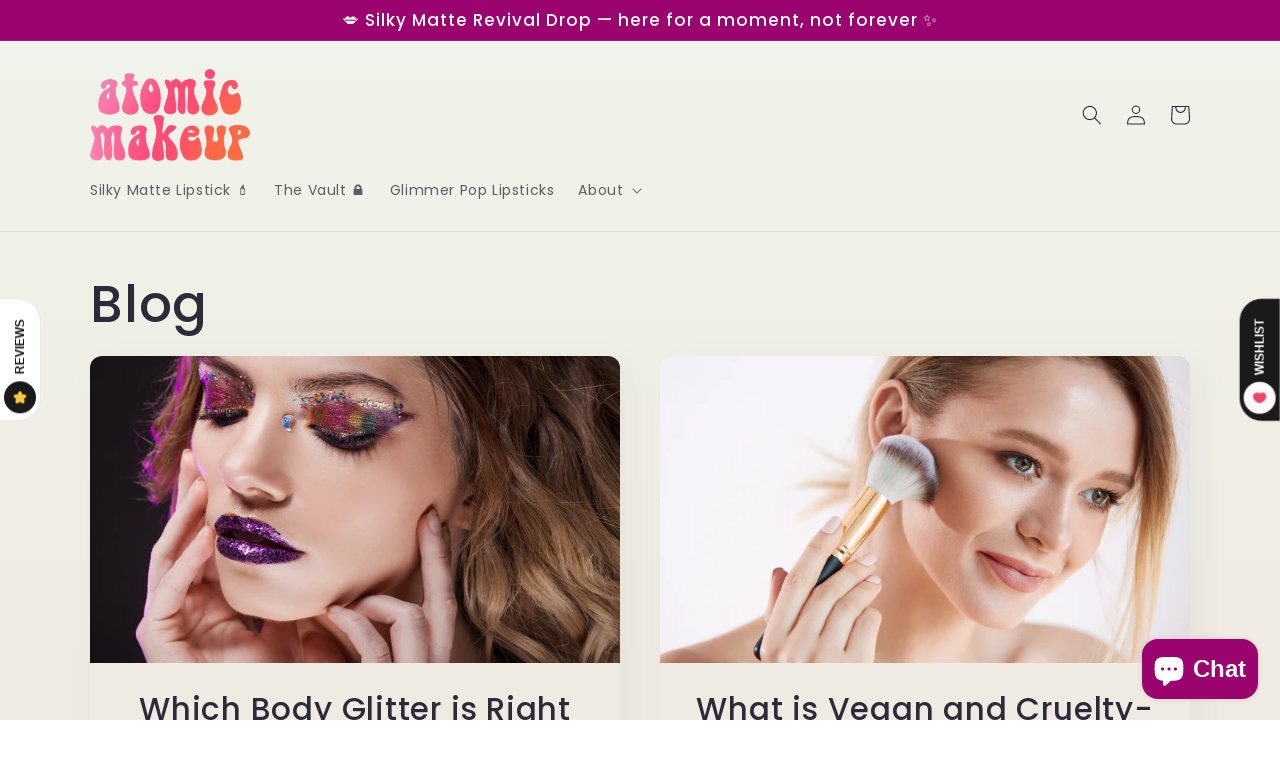

--- FILE ---
content_type: text/html; charset=utf-8
request_url: https://atomicmakeup.com/blogs/news
body_size: 24008
content:
<!doctype html>
<html class="no-js" lang="en">
  <head>
    <meta charset="utf-8">
    <meta http-equiv="X-UA-Compatible" content="IE=edge">
    <meta name="viewport" content="width=device-width,initial-scale=1">
    <meta name="theme-color" content="">
    <link rel="canonical" href="https://atomicmakeup.com/blogs/news">
    <link rel="preconnect" href="https://cdn.shopify.com" crossorigin><link rel="preconnect" href="https://fonts.shopifycdn.com" crossorigin><title>
      Blog
 &ndash; Atomic Makeup</title>

    

    

<meta property="og:site_name" content="Atomic Makeup">
<meta property="og:url" content="https://atomicmakeup.com/blogs/news">
<meta property="og:title" content="Blog">
<meta property="og:type" content="website">
<meta property="og:description" content="Inspired by music culture &amp; NYC nostalgia. Quality VEGAN &amp; CRUELTY FREE Makeup!"><meta name="twitter:card" content="summary_large_image">
<meta name="twitter:title" content="Blog">
<meta name="twitter:description" content="Inspired by music culture &amp; NYC nostalgia. Quality VEGAN &amp; CRUELTY FREE Makeup!">


    <script src="//atomicmakeup.com/cdn/shop/t/41/assets/global.js?v=149496944046504657681669322807" defer="defer"></script>
    <script>window.performance && window.performance.mark && window.performance.mark('shopify.content_for_header.start');</script><meta name="google-site-verification" content="i2U73SiKTdJeYxojJ4weLcURZ2HBOzWan0GTc95LXmU">
<meta id="shopify-digital-wallet" name="shopify-digital-wallet" content="/19901497/digital_wallets/dialog">
<meta name="shopify-checkout-api-token" content="7495619ebe555d204a4957a62b84d753">
<link rel="alternate" type="application/atom+xml" title="Feed" href="/blogs/news.atom" />
<link rel="next" href="/blogs/news?page=2">
<script async="async" src="/checkouts/internal/preloads.js?locale=en-US"></script>
<link rel="preconnect" href="https://shop.app" crossorigin="anonymous">
<script async="async" src="https://shop.app/checkouts/internal/preloads.js?locale=en-US&shop_id=19901497" crossorigin="anonymous"></script>
<script id="shopify-features" type="application/json">{"accessToken":"7495619ebe555d204a4957a62b84d753","betas":["rich-media-storefront-analytics"],"domain":"atomicmakeup.com","predictiveSearch":true,"shopId":19901497,"locale":"en"}</script>
<script>var Shopify = Shopify || {};
Shopify.shop = "atomicmakeupnyc.myshopify.com";
Shopify.locale = "en";
Shopify.currency = {"active":"USD","rate":"1.0"};
Shopify.country = "US";
Shopify.theme = {"name":"Sense","id":131537174702,"schema_name":"Sense","schema_version":"5.0.1","theme_store_id":1356,"role":"main"};
Shopify.theme.handle = "null";
Shopify.theme.style = {"id":null,"handle":null};
Shopify.cdnHost = "atomicmakeup.com/cdn";
Shopify.routes = Shopify.routes || {};
Shopify.routes.root = "/";</script>
<script type="module">!function(o){(o.Shopify=o.Shopify||{}).modules=!0}(window);</script>
<script>!function(o){function n(){var o=[];function n(){o.push(Array.prototype.slice.apply(arguments))}return n.q=o,n}var t=o.Shopify=o.Shopify||{};t.loadFeatures=n(),t.autoloadFeatures=n()}(window);</script>
<script>
  window.ShopifyPay = window.ShopifyPay || {};
  window.ShopifyPay.apiHost = "shop.app\/pay";
  window.ShopifyPay.redirectState = null;
</script>
<script id="shop-js-analytics" type="application/json">{"pageType":"blog"}</script>
<script defer="defer" async type="module" src="//atomicmakeup.com/cdn/shopifycloud/shop-js/modules/v2/client.init-shop-cart-sync_BN7fPSNr.en.esm.js"></script>
<script defer="defer" async type="module" src="//atomicmakeup.com/cdn/shopifycloud/shop-js/modules/v2/chunk.common_Cbph3Kss.esm.js"></script>
<script defer="defer" async type="module" src="//atomicmakeup.com/cdn/shopifycloud/shop-js/modules/v2/chunk.modal_DKumMAJ1.esm.js"></script>
<script type="module">
  await import("//atomicmakeup.com/cdn/shopifycloud/shop-js/modules/v2/client.init-shop-cart-sync_BN7fPSNr.en.esm.js");
await import("//atomicmakeup.com/cdn/shopifycloud/shop-js/modules/v2/chunk.common_Cbph3Kss.esm.js");
await import("//atomicmakeup.com/cdn/shopifycloud/shop-js/modules/v2/chunk.modal_DKumMAJ1.esm.js");

  window.Shopify.SignInWithShop?.initShopCartSync?.({"fedCMEnabled":true,"windoidEnabled":true});

</script>
<script>
  window.Shopify = window.Shopify || {};
  if (!window.Shopify.featureAssets) window.Shopify.featureAssets = {};
  window.Shopify.featureAssets['shop-js'] = {"shop-cart-sync":["modules/v2/client.shop-cart-sync_CJVUk8Jm.en.esm.js","modules/v2/chunk.common_Cbph3Kss.esm.js","modules/v2/chunk.modal_DKumMAJ1.esm.js"],"init-fed-cm":["modules/v2/client.init-fed-cm_7Fvt41F4.en.esm.js","modules/v2/chunk.common_Cbph3Kss.esm.js","modules/v2/chunk.modal_DKumMAJ1.esm.js"],"init-shop-email-lookup-coordinator":["modules/v2/client.init-shop-email-lookup-coordinator_Cc088_bR.en.esm.js","modules/v2/chunk.common_Cbph3Kss.esm.js","modules/v2/chunk.modal_DKumMAJ1.esm.js"],"init-windoid":["modules/v2/client.init-windoid_hPopwJRj.en.esm.js","modules/v2/chunk.common_Cbph3Kss.esm.js","modules/v2/chunk.modal_DKumMAJ1.esm.js"],"shop-button":["modules/v2/client.shop-button_B0jaPSNF.en.esm.js","modules/v2/chunk.common_Cbph3Kss.esm.js","modules/v2/chunk.modal_DKumMAJ1.esm.js"],"shop-cash-offers":["modules/v2/client.shop-cash-offers_DPIskqss.en.esm.js","modules/v2/chunk.common_Cbph3Kss.esm.js","modules/v2/chunk.modal_DKumMAJ1.esm.js"],"shop-toast-manager":["modules/v2/client.shop-toast-manager_CK7RT69O.en.esm.js","modules/v2/chunk.common_Cbph3Kss.esm.js","modules/v2/chunk.modal_DKumMAJ1.esm.js"],"init-shop-cart-sync":["modules/v2/client.init-shop-cart-sync_BN7fPSNr.en.esm.js","modules/v2/chunk.common_Cbph3Kss.esm.js","modules/v2/chunk.modal_DKumMAJ1.esm.js"],"init-customer-accounts-sign-up":["modules/v2/client.init-customer-accounts-sign-up_CfPf4CXf.en.esm.js","modules/v2/client.shop-login-button_DeIztwXF.en.esm.js","modules/v2/chunk.common_Cbph3Kss.esm.js","modules/v2/chunk.modal_DKumMAJ1.esm.js"],"pay-button":["modules/v2/client.pay-button_CgIwFSYN.en.esm.js","modules/v2/chunk.common_Cbph3Kss.esm.js","modules/v2/chunk.modal_DKumMAJ1.esm.js"],"init-customer-accounts":["modules/v2/client.init-customer-accounts_DQ3x16JI.en.esm.js","modules/v2/client.shop-login-button_DeIztwXF.en.esm.js","modules/v2/chunk.common_Cbph3Kss.esm.js","modules/v2/chunk.modal_DKumMAJ1.esm.js"],"avatar":["modules/v2/client.avatar_BTnouDA3.en.esm.js"],"init-shop-for-new-customer-accounts":["modules/v2/client.init-shop-for-new-customer-accounts_CsZy_esa.en.esm.js","modules/v2/client.shop-login-button_DeIztwXF.en.esm.js","modules/v2/chunk.common_Cbph3Kss.esm.js","modules/v2/chunk.modal_DKumMAJ1.esm.js"],"shop-follow-button":["modules/v2/client.shop-follow-button_BRMJjgGd.en.esm.js","modules/v2/chunk.common_Cbph3Kss.esm.js","modules/v2/chunk.modal_DKumMAJ1.esm.js"],"checkout-modal":["modules/v2/client.checkout-modal_B9Drz_yf.en.esm.js","modules/v2/chunk.common_Cbph3Kss.esm.js","modules/v2/chunk.modal_DKumMAJ1.esm.js"],"shop-login-button":["modules/v2/client.shop-login-button_DeIztwXF.en.esm.js","modules/v2/chunk.common_Cbph3Kss.esm.js","modules/v2/chunk.modal_DKumMAJ1.esm.js"],"lead-capture":["modules/v2/client.lead-capture_DXYzFM3R.en.esm.js","modules/v2/chunk.common_Cbph3Kss.esm.js","modules/v2/chunk.modal_DKumMAJ1.esm.js"],"shop-login":["modules/v2/client.shop-login_CA5pJqmO.en.esm.js","modules/v2/chunk.common_Cbph3Kss.esm.js","modules/v2/chunk.modal_DKumMAJ1.esm.js"],"payment-terms":["modules/v2/client.payment-terms_BxzfvcZJ.en.esm.js","modules/v2/chunk.common_Cbph3Kss.esm.js","modules/v2/chunk.modal_DKumMAJ1.esm.js"]};
</script>
<script>(function() {
  var isLoaded = false;
  function asyncLoad() {
    if (isLoaded) return;
    isLoaded = true;
    var urls = ["\/\/shopify.privy.com\/widget.js?shop=atomicmakeupnyc.myshopify.com","https:\/\/chimpstatic.com\/mcjs-connected\/js\/users\/441deb7a432700b00e2294db9\/8df3f4f24905cc4e3df6bd677.js?shop=atomicmakeupnyc.myshopify.com"];
    for (var i = 0; i < urls.length; i++) {
      var s = document.createElement('script');
      s.type = 'text/javascript';
      s.async = true;
      s.src = urls[i];
      var x = document.getElementsByTagName('script')[0];
      x.parentNode.insertBefore(s, x);
    }
  };
  if(window.attachEvent) {
    window.attachEvent('onload', asyncLoad);
  } else {
    window.addEventListener('load', asyncLoad, false);
  }
})();</script>
<script id="__st">var __st={"a":19901497,"offset":-28800,"reqid":"158655a2-4a41-4271-b200-b514397fc0ec-1769752475","pageurl":"atomicmakeup.com\/blogs\/news","s":"blogs-103921491","u":"f0520a83a0cb","p":"blog","rtyp":"blog","rid":103921491};</script>
<script>window.ShopifyPaypalV4VisibilityTracking = true;</script>
<script id="captcha-bootstrap">!function(){'use strict';const t='contact',e='account',n='new_comment',o=[[t,t],['blogs',n],['comments',n],[t,'customer']],c=[[e,'customer_login'],[e,'guest_login'],[e,'recover_customer_password'],[e,'create_customer']],r=t=>t.map((([t,e])=>`form[action*='/${t}']:not([data-nocaptcha='true']) input[name='form_type'][value='${e}']`)).join(','),a=t=>()=>t?[...document.querySelectorAll(t)].map((t=>t.form)):[];function s(){const t=[...o],e=r(t);return a(e)}const i='password',u='form_key',d=['recaptcha-v3-token','g-recaptcha-response','h-captcha-response',i],f=()=>{try{return window.sessionStorage}catch{return}},m='__shopify_v',_=t=>t.elements[u];function p(t,e,n=!1){try{const o=window.sessionStorage,c=JSON.parse(o.getItem(e)),{data:r}=function(t){const{data:e,action:n}=t;return t[m]||n?{data:e,action:n}:{data:t,action:n}}(c);for(const[e,n]of Object.entries(r))t.elements[e]&&(t.elements[e].value=n);n&&o.removeItem(e)}catch(o){console.error('form repopulation failed',{error:o})}}const l='form_type',E='cptcha';function T(t){t.dataset[E]=!0}const w=window,h=w.document,L='Shopify',v='ce_forms',y='captcha';let A=!1;((t,e)=>{const n=(g='f06e6c50-85a8-45c8-87d0-21a2b65856fe',I='https://cdn.shopify.com/shopifycloud/storefront-forms-hcaptcha/ce_storefront_forms_captcha_hcaptcha.v1.5.2.iife.js',D={infoText:'Protected by hCaptcha',privacyText:'Privacy',termsText:'Terms'},(t,e,n)=>{const o=w[L][v],c=o.bindForm;if(c)return c(t,g,e,D).then(n);var r;o.q.push([[t,g,e,D],n]),r=I,A||(h.body.append(Object.assign(h.createElement('script'),{id:'captcha-provider',async:!0,src:r})),A=!0)});var g,I,D;w[L]=w[L]||{},w[L][v]=w[L][v]||{},w[L][v].q=[],w[L][y]=w[L][y]||{},w[L][y].protect=function(t,e){n(t,void 0,e),T(t)},Object.freeze(w[L][y]),function(t,e,n,w,h,L){const[v,y,A,g]=function(t,e,n){const i=e?o:[],u=t?c:[],d=[...i,...u],f=r(d),m=r(i),_=r(d.filter((([t,e])=>n.includes(e))));return[a(f),a(m),a(_),s()]}(w,h,L),I=t=>{const e=t.target;return e instanceof HTMLFormElement?e:e&&e.form},D=t=>v().includes(t);t.addEventListener('submit',(t=>{const e=I(t);if(!e)return;const n=D(e)&&!e.dataset.hcaptchaBound&&!e.dataset.recaptchaBound,o=_(e),c=g().includes(e)&&(!o||!o.value);(n||c)&&t.preventDefault(),c&&!n&&(function(t){try{if(!f())return;!function(t){const e=f();if(!e)return;const n=_(t);if(!n)return;const o=n.value;o&&e.removeItem(o)}(t);const e=Array.from(Array(32),(()=>Math.random().toString(36)[2])).join('');!function(t,e){_(t)||t.append(Object.assign(document.createElement('input'),{type:'hidden',name:u})),t.elements[u].value=e}(t,e),function(t,e){const n=f();if(!n)return;const o=[...t.querySelectorAll(`input[type='${i}']`)].map((({name:t})=>t)),c=[...d,...o],r={};for(const[a,s]of new FormData(t).entries())c.includes(a)||(r[a]=s);n.setItem(e,JSON.stringify({[m]:1,action:t.action,data:r}))}(t,e)}catch(e){console.error('failed to persist form',e)}}(e),e.submit())}));const S=(t,e)=>{t&&!t.dataset[E]&&(n(t,e.some((e=>e===t))),T(t))};for(const o of['focusin','change'])t.addEventListener(o,(t=>{const e=I(t);D(e)&&S(e,y())}));const B=e.get('form_key'),M=e.get(l),P=B&&M;t.addEventListener('DOMContentLoaded',(()=>{const t=y();if(P)for(const e of t)e.elements[l].value===M&&p(e,B);[...new Set([...A(),...v().filter((t=>'true'===t.dataset.shopifyCaptcha))])].forEach((e=>S(e,t)))}))}(h,new URLSearchParams(w.location.search),n,t,e,['guest_login'])})(!0,!0)}();</script>
<script integrity="sha256-4kQ18oKyAcykRKYeNunJcIwy7WH5gtpwJnB7kiuLZ1E=" data-source-attribution="shopify.loadfeatures" defer="defer" src="//atomicmakeup.com/cdn/shopifycloud/storefront/assets/storefront/load_feature-a0a9edcb.js" crossorigin="anonymous"></script>
<script crossorigin="anonymous" defer="defer" src="//atomicmakeup.com/cdn/shopifycloud/storefront/assets/shopify_pay/storefront-65b4c6d7.js?v=20250812"></script>
<script data-source-attribution="shopify.dynamic_checkout.dynamic.init">var Shopify=Shopify||{};Shopify.PaymentButton=Shopify.PaymentButton||{isStorefrontPortableWallets:!0,init:function(){window.Shopify.PaymentButton.init=function(){};var t=document.createElement("script");t.src="https://atomicmakeup.com/cdn/shopifycloud/portable-wallets/latest/portable-wallets.en.js",t.type="module",document.head.appendChild(t)}};
</script>
<script data-source-attribution="shopify.dynamic_checkout.buyer_consent">
  function portableWalletsHideBuyerConsent(e){var t=document.getElementById("shopify-buyer-consent"),n=document.getElementById("shopify-subscription-policy-button");t&&n&&(t.classList.add("hidden"),t.setAttribute("aria-hidden","true"),n.removeEventListener("click",e))}function portableWalletsShowBuyerConsent(e){var t=document.getElementById("shopify-buyer-consent"),n=document.getElementById("shopify-subscription-policy-button");t&&n&&(t.classList.remove("hidden"),t.removeAttribute("aria-hidden"),n.addEventListener("click",e))}window.Shopify?.PaymentButton&&(window.Shopify.PaymentButton.hideBuyerConsent=portableWalletsHideBuyerConsent,window.Shopify.PaymentButton.showBuyerConsent=portableWalletsShowBuyerConsent);
</script>
<script data-source-attribution="shopify.dynamic_checkout.cart.bootstrap">document.addEventListener("DOMContentLoaded",(function(){function t(){return document.querySelector("shopify-accelerated-checkout-cart, shopify-accelerated-checkout")}if(t())Shopify.PaymentButton.init();else{new MutationObserver((function(e,n){t()&&(Shopify.PaymentButton.init(),n.disconnect())})).observe(document.body,{childList:!0,subtree:!0})}}));
</script>
<script id='scb4127' type='text/javascript' async='' src='https://atomicmakeup.com/cdn/shopifycloud/privacy-banner/storefront-banner.js'></script><link id="shopify-accelerated-checkout-styles" rel="stylesheet" media="screen" href="https://atomicmakeup.com/cdn/shopifycloud/portable-wallets/latest/accelerated-checkout-backwards-compat.css" crossorigin="anonymous">
<style id="shopify-accelerated-checkout-cart">
        #shopify-buyer-consent {
  margin-top: 1em;
  display: inline-block;
  width: 100%;
}

#shopify-buyer-consent.hidden {
  display: none;
}

#shopify-subscription-policy-button {
  background: none;
  border: none;
  padding: 0;
  text-decoration: underline;
  font-size: inherit;
  cursor: pointer;
}

#shopify-subscription-policy-button::before {
  box-shadow: none;
}

      </style>
<script id="sections-script" data-sections="header,footer" defer="defer" src="//atomicmakeup.com/cdn/shop/t/41/compiled_assets/scripts.js?v=15714"></script>
<script>window.performance && window.performance.mark && window.performance.mark('shopify.content_for_header.end');</script>


    <style data-shopify>
      @font-face {
  font-family: Poppins;
  font-weight: 400;
  font-style: normal;
  font-display: swap;
  src: url("//atomicmakeup.com/cdn/fonts/poppins/poppins_n4.0ba78fa5af9b0e1a374041b3ceaadf0a43b41362.woff2") format("woff2"),
       url("//atomicmakeup.com/cdn/fonts/poppins/poppins_n4.214741a72ff2596839fc9760ee7a770386cf16ca.woff") format("woff");
}

      @font-face {
  font-family: Poppins;
  font-weight: 700;
  font-style: normal;
  font-display: swap;
  src: url("//atomicmakeup.com/cdn/fonts/poppins/poppins_n7.56758dcf284489feb014a026f3727f2f20a54626.woff2") format("woff2"),
       url("//atomicmakeup.com/cdn/fonts/poppins/poppins_n7.f34f55d9b3d3205d2cd6f64955ff4b36f0cfd8da.woff") format("woff");
}

      @font-face {
  font-family: Poppins;
  font-weight: 400;
  font-style: italic;
  font-display: swap;
  src: url("//atomicmakeup.com/cdn/fonts/poppins/poppins_i4.846ad1e22474f856bd6b81ba4585a60799a9f5d2.woff2") format("woff2"),
       url("//atomicmakeup.com/cdn/fonts/poppins/poppins_i4.56b43284e8b52fc64c1fd271f289a39e8477e9ec.woff") format("woff");
}

      @font-face {
  font-family: Poppins;
  font-weight: 700;
  font-style: italic;
  font-display: swap;
  src: url("//atomicmakeup.com/cdn/fonts/poppins/poppins_i7.42fd71da11e9d101e1e6c7932199f925f9eea42d.woff2") format("woff2"),
       url("//atomicmakeup.com/cdn/fonts/poppins/poppins_i7.ec8499dbd7616004e21155106d13837fff4cf556.woff") format("woff");
}

      @font-face {
  font-family: Poppins;
  font-weight: 500;
  font-style: normal;
  font-display: swap;
  src: url("//atomicmakeup.com/cdn/fonts/poppins/poppins_n5.ad5b4b72b59a00358afc706450c864c3c8323842.woff2") format("woff2"),
       url("//atomicmakeup.com/cdn/fonts/poppins/poppins_n5.33757fdf985af2d24b32fcd84c9a09224d4b2c39.woff") format("woff");
}


      :root {
        --font-body-family: Poppins, sans-serif;
        --font-body-style: normal;
        --font-body-weight: 400;
        --font-body-weight-bold: 700;

        --font-heading-family: Poppins, sans-serif;
        --font-heading-style: normal;
        --font-heading-weight: 500;

        --font-body-scale: 1.0;
        --font-heading-scale: 1.3;

        --color-base-text: 46, 42, 57;
        --color-shadow: 46, 42, 57;
        --color-base-background-1: 253, 251, 247;
        --color-base-background-2: 237, 255, 167;
        --color-base-solid-button-labels: 253, 251, 247;
        --color-base-outline-button-labels: 46, 42, 57;
        --color-base-accent-1: 155, 4, 111;
        --color-base-accent-2: 94, 54, 83;
        --payment-terms-background-color: #FDFBF7;

        --gradient-base-background-1: linear-gradient(180deg, rgba(240, 244, 236, 1), rgba(241, 235, 226, 1) 100%);
        --gradient-base-background-2: radial-gradient(rgba(255, 229, 229, 1), rgba(255, 224, 218, 1) 25%, rgba(215, 255, 137, 1) 100%);
        --gradient-base-accent-1: #9B046F;
        --gradient-base-accent-2: linear-gradient(320deg, rgba(134, 16, 106, 1), rgba(94, 54, 83, 1) 100%);

        --media-padding: px;
        --media-border-opacity: 0.1;
        --media-border-width: 0px;
        --media-radius: 12px;
        --media-shadow-opacity: 0.1;
        --media-shadow-horizontal-offset: 10px;
        --media-shadow-vertical-offset: 12px;
        --media-shadow-blur-radius: 20px;
        --media-shadow-visible: 1;

        --page-width: 120rem;
        --page-width-margin: 0rem;

        --product-card-image-padding: 0.0rem;
        --product-card-corner-radius: 1.2rem;
        --product-card-text-alignment: center;
        --product-card-border-width: 0.0rem;
        --product-card-border-opacity: 0.1;
        --product-card-shadow-opacity: 0.05;
        --product-card-shadow-visible: 1;
        --product-card-shadow-horizontal-offset: 1.0rem;
        --product-card-shadow-vertical-offset: 1.0rem;
        --product-card-shadow-blur-radius: 3.5rem;

        --collection-card-image-padding: 0.0rem;
        --collection-card-corner-radius: 1.2rem;
        --collection-card-text-alignment: center;
        --collection-card-border-width: 0.0rem;
        --collection-card-border-opacity: 0.1;
        --collection-card-shadow-opacity: 0.05;
        --collection-card-shadow-visible: 1;
        --collection-card-shadow-horizontal-offset: 1.0rem;
        --collection-card-shadow-vertical-offset: 1.0rem;
        --collection-card-shadow-blur-radius: 3.5rem;

        --blog-card-image-padding: 0.0rem;
        --blog-card-corner-radius: 1.2rem;
        --blog-card-text-alignment: center;
        --blog-card-border-width: 0.0rem;
        --blog-card-border-opacity: 0.1;
        --blog-card-shadow-opacity: 0.05;
        --blog-card-shadow-visible: 1;
        --blog-card-shadow-horizontal-offset: 1.0rem;
        --blog-card-shadow-vertical-offset: 1.0rem;
        --blog-card-shadow-blur-radius: 3.5rem;

        --badge-corner-radius: 2.0rem;

        --popup-border-width: 1px;
        --popup-border-opacity: 0.1;
        --popup-corner-radius: 22px;
        --popup-shadow-opacity: 0.1;
        --popup-shadow-horizontal-offset: 10px;
        --popup-shadow-vertical-offset: 12px;
        --popup-shadow-blur-radius: 20px;

        --drawer-border-width: 1px;
        --drawer-border-opacity: 0.1;
        --drawer-shadow-opacity: 0.0;
        --drawer-shadow-horizontal-offset: 0px;
        --drawer-shadow-vertical-offset: 4px;
        --drawer-shadow-blur-radius: 5px;

        --spacing-sections-desktop: 36px;
        --spacing-sections-mobile: 25px;

        --grid-desktop-vertical-spacing: 40px;
        --grid-desktop-horizontal-spacing: 40px;
        --grid-mobile-vertical-spacing: 20px;
        --grid-mobile-horizontal-spacing: 20px;

        --text-boxes-border-opacity: 0.1;
        --text-boxes-border-width: 0px;
        --text-boxes-radius: 24px;
        --text-boxes-shadow-opacity: 0.0;
        --text-boxes-shadow-visible: 0;
        --text-boxes-shadow-horizontal-offset: 10px;
        --text-boxes-shadow-vertical-offset: 12px;
        --text-boxes-shadow-blur-radius: 20px;

        --buttons-radius: 10px;
        --buttons-radius-outset: 11px;
        --buttons-border-width: 1px;
        --buttons-border-opacity: 0.55;
        --buttons-shadow-opacity: 0.0;
        --buttons-shadow-visible: 0;
        --buttons-shadow-horizontal-offset: 0px;
        --buttons-shadow-vertical-offset: 4px;
        --buttons-shadow-blur-radius: 5px;
        --buttons-border-offset: 0.3px;

        --inputs-radius: 10px;
        --inputs-border-width: 1px;
        --inputs-border-opacity: 0.55;
        --inputs-shadow-opacity: 0.0;
        --inputs-shadow-horizontal-offset: 0px;
        --inputs-margin-offset: 0px;
        --inputs-shadow-vertical-offset: 4px;
        --inputs-shadow-blur-radius: 5px;
        --inputs-radius-outset: 11px;

        --variant-pills-radius: 10px;
        --variant-pills-border-width: 0px;
        --variant-pills-border-opacity: 0.1;
        --variant-pills-shadow-opacity: 0.0;
        --variant-pills-shadow-horizontal-offset: 0px;
        --variant-pills-shadow-vertical-offset: 4px;
        --variant-pills-shadow-blur-radius: 5px;
      }

      *,
      *::before,
      *::after {
        box-sizing: inherit;
      }

      html {
        box-sizing: border-box;
        font-size: calc(var(--font-body-scale) * 62.5%);
        height: 100%;
      }

      body {
        display: grid;
        grid-template-rows: auto auto 1fr auto;
        grid-template-columns: 100%;
        min-height: 100%;
        margin: 0;
        font-size: 1.5rem;
        letter-spacing: 0.06rem;
        line-height: calc(1 + 0.8 / var(--font-body-scale));
        font-family: var(--font-body-family);
        font-style: var(--font-body-style);
        font-weight: var(--font-body-weight);
      }

      @media screen and (min-width: 750px) {
        body {
          font-size: 1.6rem;
        }
      }
    </style>

    <link href="//atomicmakeup.com/cdn/shop/t/41/assets/base.css?v=88290808517547527771669322809" rel="stylesheet" type="text/css" media="all" />
<link rel="preload" as="font" href="//atomicmakeup.com/cdn/fonts/poppins/poppins_n4.0ba78fa5af9b0e1a374041b3ceaadf0a43b41362.woff2" type="font/woff2" crossorigin><link rel="preload" as="font" href="//atomicmakeup.com/cdn/fonts/poppins/poppins_n5.ad5b4b72b59a00358afc706450c864c3c8323842.woff2" type="font/woff2" crossorigin><link rel="stylesheet" href="//atomicmakeup.com/cdn/shop/t/41/assets/component-predictive-search.css?v=83512081251802922551669322807" media="print" onload="this.media='all'"><script>document.documentElement.className = document.documentElement.className.replace('no-js', 'js');
    if (Shopify.designMode) {
      document.documentElement.classList.add('shopify-design-mode');
    }
    </script>
  <script src="https://cdn.shopify.com/extensions/e8878072-2f6b-4e89-8082-94b04320908d/inbox-1254/assets/inbox-chat-loader.js" type="text/javascript" defer="defer"></script>
<script src="https://cdn.shopify.com/extensions/019bff7b-3245-7add-8604-cd05c06314d2/cartbite-77/assets/cartbite-embed.js" type="text/javascript" defer="defer"></script>
<link href="https://monorail-edge.shopifysvc.com" rel="dns-prefetch">
<script>(function(){if ("sendBeacon" in navigator && "performance" in window) {try {var session_token_from_headers = performance.getEntriesByType('navigation')[0].serverTiming.find(x => x.name == '_s').description;} catch {var session_token_from_headers = undefined;}var session_cookie_matches = document.cookie.match(/_shopify_s=([^;]*)/);var session_token_from_cookie = session_cookie_matches && session_cookie_matches.length === 2 ? session_cookie_matches[1] : "";var session_token = session_token_from_headers || session_token_from_cookie || "";function handle_abandonment_event(e) {var entries = performance.getEntries().filter(function(entry) {return /monorail-edge.shopifysvc.com/.test(entry.name);});if (!window.abandonment_tracked && entries.length === 0) {window.abandonment_tracked = true;var currentMs = Date.now();var navigation_start = performance.timing.navigationStart;var payload = {shop_id: 19901497,url: window.location.href,navigation_start,duration: currentMs - navigation_start,session_token,page_type: "blog"};window.navigator.sendBeacon("https://monorail-edge.shopifysvc.com/v1/produce", JSON.stringify({schema_id: "online_store_buyer_site_abandonment/1.1",payload: payload,metadata: {event_created_at_ms: currentMs,event_sent_at_ms: currentMs}}));}}window.addEventListener('pagehide', handle_abandonment_event);}}());</script>
<script id="web-pixels-manager-setup">(function e(e,d,r,n,o){if(void 0===o&&(o={}),!Boolean(null===(a=null===(i=window.Shopify)||void 0===i?void 0:i.analytics)||void 0===a?void 0:a.replayQueue)){var i,a;window.Shopify=window.Shopify||{};var t=window.Shopify;t.analytics=t.analytics||{};var s=t.analytics;s.replayQueue=[],s.publish=function(e,d,r){return s.replayQueue.push([e,d,r]),!0};try{self.performance.mark("wpm:start")}catch(e){}var l=function(){var e={modern:/Edge?\/(1{2}[4-9]|1[2-9]\d|[2-9]\d{2}|\d{4,})\.\d+(\.\d+|)|Firefox\/(1{2}[4-9]|1[2-9]\d|[2-9]\d{2}|\d{4,})\.\d+(\.\d+|)|Chrom(ium|e)\/(9{2}|\d{3,})\.\d+(\.\d+|)|(Maci|X1{2}).+ Version\/(15\.\d+|(1[6-9]|[2-9]\d|\d{3,})\.\d+)([,.]\d+|)( \(\w+\)|)( Mobile\/\w+|) Safari\/|Chrome.+OPR\/(9{2}|\d{3,})\.\d+\.\d+|(CPU[ +]OS|iPhone[ +]OS|CPU[ +]iPhone|CPU IPhone OS|CPU iPad OS)[ +]+(15[._]\d+|(1[6-9]|[2-9]\d|\d{3,})[._]\d+)([._]\d+|)|Android:?[ /-](13[3-9]|1[4-9]\d|[2-9]\d{2}|\d{4,})(\.\d+|)(\.\d+|)|Android.+Firefox\/(13[5-9]|1[4-9]\d|[2-9]\d{2}|\d{4,})\.\d+(\.\d+|)|Android.+Chrom(ium|e)\/(13[3-9]|1[4-9]\d|[2-9]\d{2}|\d{4,})\.\d+(\.\d+|)|SamsungBrowser\/([2-9]\d|\d{3,})\.\d+/,legacy:/Edge?\/(1[6-9]|[2-9]\d|\d{3,})\.\d+(\.\d+|)|Firefox\/(5[4-9]|[6-9]\d|\d{3,})\.\d+(\.\d+|)|Chrom(ium|e)\/(5[1-9]|[6-9]\d|\d{3,})\.\d+(\.\d+|)([\d.]+$|.*Safari\/(?![\d.]+ Edge\/[\d.]+$))|(Maci|X1{2}).+ Version\/(10\.\d+|(1[1-9]|[2-9]\d|\d{3,})\.\d+)([,.]\d+|)( \(\w+\)|)( Mobile\/\w+|) Safari\/|Chrome.+OPR\/(3[89]|[4-9]\d|\d{3,})\.\d+\.\d+|(CPU[ +]OS|iPhone[ +]OS|CPU[ +]iPhone|CPU IPhone OS|CPU iPad OS)[ +]+(10[._]\d+|(1[1-9]|[2-9]\d|\d{3,})[._]\d+)([._]\d+|)|Android:?[ /-](13[3-9]|1[4-9]\d|[2-9]\d{2}|\d{4,})(\.\d+|)(\.\d+|)|Mobile Safari.+OPR\/([89]\d|\d{3,})\.\d+\.\d+|Android.+Firefox\/(13[5-9]|1[4-9]\d|[2-9]\d{2}|\d{4,})\.\d+(\.\d+|)|Android.+Chrom(ium|e)\/(13[3-9]|1[4-9]\d|[2-9]\d{2}|\d{4,})\.\d+(\.\d+|)|Android.+(UC? ?Browser|UCWEB|U3)[ /]?(15\.([5-9]|\d{2,})|(1[6-9]|[2-9]\d|\d{3,})\.\d+)\.\d+|SamsungBrowser\/(5\.\d+|([6-9]|\d{2,})\.\d+)|Android.+MQ{2}Browser\/(14(\.(9|\d{2,})|)|(1[5-9]|[2-9]\d|\d{3,})(\.\d+|))(\.\d+|)|K[Aa][Ii]OS\/(3\.\d+|([4-9]|\d{2,})\.\d+)(\.\d+|)/},d=e.modern,r=e.legacy,n=navigator.userAgent;return n.match(d)?"modern":n.match(r)?"legacy":"unknown"}(),u="modern"===l?"modern":"legacy",c=(null!=n?n:{modern:"",legacy:""})[u],f=function(e){return[e.baseUrl,"/wpm","/b",e.hashVersion,"modern"===e.buildTarget?"m":"l",".js"].join("")}({baseUrl:d,hashVersion:r,buildTarget:u}),m=function(e){var d=e.version,r=e.bundleTarget,n=e.surface,o=e.pageUrl,i=e.monorailEndpoint;return{emit:function(e){var a=e.status,t=e.errorMsg,s=(new Date).getTime(),l=JSON.stringify({metadata:{event_sent_at_ms:s},events:[{schema_id:"web_pixels_manager_load/3.1",payload:{version:d,bundle_target:r,page_url:o,status:a,surface:n,error_msg:t},metadata:{event_created_at_ms:s}}]});if(!i)return console&&console.warn&&console.warn("[Web Pixels Manager] No Monorail endpoint provided, skipping logging."),!1;try{return self.navigator.sendBeacon.bind(self.navigator)(i,l)}catch(e){}var u=new XMLHttpRequest;try{return u.open("POST",i,!0),u.setRequestHeader("Content-Type","text/plain"),u.send(l),!0}catch(e){return console&&console.warn&&console.warn("[Web Pixels Manager] Got an unhandled error while logging to Monorail."),!1}}}}({version:r,bundleTarget:l,surface:e.surface,pageUrl:self.location.href,monorailEndpoint:e.monorailEndpoint});try{o.browserTarget=l,function(e){var d=e.src,r=e.async,n=void 0===r||r,o=e.onload,i=e.onerror,a=e.sri,t=e.scriptDataAttributes,s=void 0===t?{}:t,l=document.createElement("script"),u=document.querySelector("head"),c=document.querySelector("body");if(l.async=n,l.src=d,a&&(l.integrity=a,l.crossOrigin="anonymous"),s)for(var f in s)if(Object.prototype.hasOwnProperty.call(s,f))try{l.dataset[f]=s[f]}catch(e){}if(o&&l.addEventListener("load",o),i&&l.addEventListener("error",i),u)u.appendChild(l);else{if(!c)throw new Error("Did not find a head or body element to append the script");c.appendChild(l)}}({src:f,async:!0,onload:function(){if(!function(){var e,d;return Boolean(null===(d=null===(e=window.Shopify)||void 0===e?void 0:e.analytics)||void 0===d?void 0:d.initialized)}()){var d=window.webPixelsManager.init(e)||void 0;if(d){var r=window.Shopify.analytics;r.replayQueue.forEach((function(e){var r=e[0],n=e[1],o=e[2];d.publishCustomEvent(r,n,o)})),r.replayQueue=[],r.publish=d.publishCustomEvent,r.visitor=d.visitor,r.initialized=!0}}},onerror:function(){return m.emit({status:"failed",errorMsg:"".concat(f," has failed to load")})},sri:function(e){var d=/^sha384-[A-Za-z0-9+/=]+$/;return"string"==typeof e&&d.test(e)}(c)?c:"",scriptDataAttributes:o}),m.emit({status:"loading"})}catch(e){m.emit({status:"failed",errorMsg:(null==e?void 0:e.message)||"Unknown error"})}}})({shopId: 19901497,storefrontBaseUrl: "https://atomicmakeup.com",extensionsBaseUrl: "https://extensions.shopifycdn.com/cdn/shopifycloud/web-pixels-manager",monorailEndpoint: "https://monorail-edge.shopifysvc.com/unstable/produce_batch",surface: "storefront-renderer",enabledBetaFlags: ["2dca8a86"],webPixelsConfigList: [{"id":"507510958","configuration":"{\"config\":\"{\\\"pixel_id\\\":\\\"G-LLVFWLYH1W\\\",\\\"target_country\\\":\\\"US\\\",\\\"gtag_events\\\":[{\\\"type\\\":\\\"begin_checkout\\\",\\\"action_label\\\":\\\"G-LLVFWLYH1W\\\"},{\\\"type\\\":\\\"search\\\",\\\"action_label\\\":\\\"G-LLVFWLYH1W\\\"},{\\\"type\\\":\\\"view_item\\\",\\\"action_label\\\":[\\\"G-LLVFWLYH1W\\\",\\\"MC-WXZV2FLK1F\\\"]},{\\\"type\\\":\\\"purchase\\\",\\\"action_label\\\":[\\\"G-LLVFWLYH1W\\\",\\\"MC-WXZV2FLK1F\\\"]},{\\\"type\\\":\\\"page_view\\\",\\\"action_label\\\":[\\\"G-LLVFWLYH1W\\\",\\\"MC-WXZV2FLK1F\\\"]},{\\\"type\\\":\\\"add_payment_info\\\",\\\"action_label\\\":\\\"G-LLVFWLYH1W\\\"},{\\\"type\\\":\\\"add_to_cart\\\",\\\"action_label\\\":\\\"G-LLVFWLYH1W\\\"}],\\\"enable_monitoring_mode\\\":false}\"}","eventPayloadVersion":"v1","runtimeContext":"OPEN","scriptVersion":"b2a88bafab3e21179ed38636efcd8a93","type":"APP","apiClientId":1780363,"privacyPurposes":[],"dataSharingAdjustments":{"protectedCustomerApprovalScopes":["read_customer_address","read_customer_email","read_customer_name","read_customer_personal_data","read_customer_phone"]}},{"id":"75890862","configuration":"{\"tagID\":\"2612986063016\"}","eventPayloadVersion":"v1","runtimeContext":"STRICT","scriptVersion":"18031546ee651571ed29edbe71a3550b","type":"APP","apiClientId":3009811,"privacyPurposes":["ANALYTICS","MARKETING","SALE_OF_DATA"],"dataSharingAdjustments":{"protectedCustomerApprovalScopes":["read_customer_address","read_customer_email","read_customer_name","read_customer_personal_data","read_customer_phone"]}},{"id":"66945198","eventPayloadVersion":"v1","runtimeContext":"LAX","scriptVersion":"1","type":"CUSTOM","privacyPurposes":["MARKETING"],"name":"Meta pixel (migrated)"},{"id":"106922158","eventPayloadVersion":"v1","runtimeContext":"LAX","scriptVersion":"1","type":"CUSTOM","privacyPurposes":["ANALYTICS"],"name":"Google Analytics tag (migrated)"},{"id":"shopify-app-pixel","configuration":"{}","eventPayloadVersion":"v1","runtimeContext":"STRICT","scriptVersion":"0450","apiClientId":"shopify-pixel","type":"APP","privacyPurposes":["ANALYTICS","MARKETING"]},{"id":"shopify-custom-pixel","eventPayloadVersion":"v1","runtimeContext":"LAX","scriptVersion":"0450","apiClientId":"shopify-pixel","type":"CUSTOM","privacyPurposes":["ANALYTICS","MARKETING"]}],isMerchantRequest: false,initData: {"shop":{"name":"Atomic Makeup","paymentSettings":{"currencyCode":"USD"},"myshopifyDomain":"atomicmakeupnyc.myshopify.com","countryCode":"US","storefrontUrl":"https:\/\/atomicmakeup.com"},"customer":null,"cart":null,"checkout":null,"productVariants":[],"purchasingCompany":null},},"https://atomicmakeup.com/cdn","1d2a099fw23dfb22ep557258f5m7a2edbae",{"modern":"","legacy":""},{"shopId":"19901497","storefrontBaseUrl":"https:\/\/atomicmakeup.com","extensionBaseUrl":"https:\/\/extensions.shopifycdn.com\/cdn\/shopifycloud\/web-pixels-manager","surface":"storefront-renderer","enabledBetaFlags":"[\"2dca8a86\"]","isMerchantRequest":"false","hashVersion":"1d2a099fw23dfb22ep557258f5m7a2edbae","publish":"custom","events":"[[\"page_viewed\",{}]]"});</script><script>
  window.ShopifyAnalytics = window.ShopifyAnalytics || {};
  window.ShopifyAnalytics.meta = window.ShopifyAnalytics.meta || {};
  window.ShopifyAnalytics.meta.currency = 'USD';
  var meta = {"page":{"pageType":"blog","resourceType":"blog","resourceId":103921491,"requestId":"158655a2-4a41-4271-b200-b514397fc0ec-1769752475"}};
  for (var attr in meta) {
    window.ShopifyAnalytics.meta[attr] = meta[attr];
  }
</script>
<script class="analytics">
  (function () {
    var customDocumentWrite = function(content) {
      var jquery = null;

      if (window.jQuery) {
        jquery = window.jQuery;
      } else if (window.Checkout && window.Checkout.$) {
        jquery = window.Checkout.$;
      }

      if (jquery) {
        jquery('body').append(content);
      }
    };

    var hasLoggedConversion = function(token) {
      if (token) {
        return document.cookie.indexOf('loggedConversion=' + token) !== -1;
      }
      return false;
    }

    var setCookieIfConversion = function(token) {
      if (token) {
        var twoMonthsFromNow = new Date(Date.now());
        twoMonthsFromNow.setMonth(twoMonthsFromNow.getMonth() + 2);

        document.cookie = 'loggedConversion=' + token + '; expires=' + twoMonthsFromNow;
      }
    }

    var trekkie = window.ShopifyAnalytics.lib = window.trekkie = window.trekkie || [];
    if (trekkie.integrations) {
      return;
    }
    trekkie.methods = [
      'identify',
      'page',
      'ready',
      'track',
      'trackForm',
      'trackLink'
    ];
    trekkie.factory = function(method) {
      return function() {
        var args = Array.prototype.slice.call(arguments);
        args.unshift(method);
        trekkie.push(args);
        return trekkie;
      };
    };
    for (var i = 0; i < trekkie.methods.length; i++) {
      var key = trekkie.methods[i];
      trekkie[key] = trekkie.factory(key);
    }
    trekkie.load = function(config) {
      trekkie.config = config || {};
      trekkie.config.initialDocumentCookie = document.cookie;
      var first = document.getElementsByTagName('script')[0];
      var script = document.createElement('script');
      script.type = 'text/javascript';
      script.onerror = function(e) {
        var scriptFallback = document.createElement('script');
        scriptFallback.type = 'text/javascript';
        scriptFallback.onerror = function(error) {
                var Monorail = {
      produce: function produce(monorailDomain, schemaId, payload) {
        var currentMs = new Date().getTime();
        var event = {
          schema_id: schemaId,
          payload: payload,
          metadata: {
            event_created_at_ms: currentMs,
            event_sent_at_ms: currentMs
          }
        };
        return Monorail.sendRequest("https://" + monorailDomain + "/v1/produce", JSON.stringify(event));
      },
      sendRequest: function sendRequest(endpointUrl, payload) {
        // Try the sendBeacon API
        if (window && window.navigator && typeof window.navigator.sendBeacon === 'function' && typeof window.Blob === 'function' && !Monorail.isIos12()) {
          var blobData = new window.Blob([payload], {
            type: 'text/plain'
          });

          if (window.navigator.sendBeacon(endpointUrl, blobData)) {
            return true;
          } // sendBeacon was not successful

        } // XHR beacon

        var xhr = new XMLHttpRequest();

        try {
          xhr.open('POST', endpointUrl);
          xhr.setRequestHeader('Content-Type', 'text/plain');
          xhr.send(payload);
        } catch (e) {
          console.log(e);
        }

        return false;
      },
      isIos12: function isIos12() {
        return window.navigator.userAgent.lastIndexOf('iPhone; CPU iPhone OS 12_') !== -1 || window.navigator.userAgent.lastIndexOf('iPad; CPU OS 12_') !== -1;
      }
    };
    Monorail.produce('monorail-edge.shopifysvc.com',
      'trekkie_storefront_load_errors/1.1',
      {shop_id: 19901497,
      theme_id: 131537174702,
      app_name: "storefront",
      context_url: window.location.href,
      source_url: "//atomicmakeup.com/cdn/s/trekkie.storefront.c59ea00e0474b293ae6629561379568a2d7c4bba.min.js"});

        };
        scriptFallback.async = true;
        scriptFallback.src = '//atomicmakeup.com/cdn/s/trekkie.storefront.c59ea00e0474b293ae6629561379568a2d7c4bba.min.js';
        first.parentNode.insertBefore(scriptFallback, first);
      };
      script.async = true;
      script.src = '//atomicmakeup.com/cdn/s/trekkie.storefront.c59ea00e0474b293ae6629561379568a2d7c4bba.min.js';
      first.parentNode.insertBefore(script, first);
    };
    trekkie.load(
      {"Trekkie":{"appName":"storefront","development":false,"defaultAttributes":{"shopId":19901497,"isMerchantRequest":null,"themeId":131537174702,"themeCityHash":"542436641744790299","contentLanguage":"en","currency":"USD","eventMetadataId":"0b1f9964-d402-4eb6-a6a5-ed64e9364824"},"isServerSideCookieWritingEnabled":true,"monorailRegion":"shop_domain","enabledBetaFlags":["65f19447","b5387b81"]},"Session Attribution":{},"S2S":{"facebookCapiEnabled":false,"source":"trekkie-storefront-renderer","apiClientId":580111}}
    );

    var loaded = false;
    trekkie.ready(function() {
      if (loaded) return;
      loaded = true;

      window.ShopifyAnalytics.lib = window.trekkie;

      var originalDocumentWrite = document.write;
      document.write = customDocumentWrite;
      try { window.ShopifyAnalytics.merchantGoogleAnalytics.call(this); } catch(error) {};
      document.write = originalDocumentWrite;

      window.ShopifyAnalytics.lib.page(null,{"pageType":"blog","resourceType":"blog","resourceId":103921491,"requestId":"158655a2-4a41-4271-b200-b514397fc0ec-1769752475","shopifyEmitted":true});

      var match = window.location.pathname.match(/checkouts\/(.+)\/(thank_you|post_purchase)/)
      var token = match? match[1]: undefined;
      if (!hasLoggedConversion(token)) {
        setCookieIfConversion(token);
        
      }
    });


        var eventsListenerScript = document.createElement('script');
        eventsListenerScript.async = true;
        eventsListenerScript.src = "//atomicmakeup.com/cdn/shopifycloud/storefront/assets/shop_events_listener-3da45d37.js";
        document.getElementsByTagName('head')[0].appendChild(eventsListenerScript);

})();</script>
  <script>
  if (!window.ga || (window.ga && typeof window.ga !== 'function')) {
    window.ga = function ga() {
      (window.ga.q = window.ga.q || []).push(arguments);
      if (window.Shopify && window.Shopify.analytics && typeof window.Shopify.analytics.publish === 'function') {
        window.Shopify.analytics.publish("ga_stub_called", {}, {sendTo: "google_osp_migration"});
      }
      console.error("Shopify's Google Analytics stub called with:", Array.from(arguments), "\nSee https://help.shopify.com/manual/promoting-marketing/pixels/pixel-migration#google for more information.");
    };
    if (window.Shopify && window.Shopify.analytics && typeof window.Shopify.analytics.publish === 'function') {
      window.Shopify.analytics.publish("ga_stub_initialized", {}, {sendTo: "google_osp_migration"});
    }
  }
</script>
<script
  defer
  src="https://atomicmakeup.com/cdn/shopifycloud/perf-kit/shopify-perf-kit-3.1.0.min.js"
  data-application="storefront-renderer"
  data-shop-id="19901497"
  data-render-region="gcp-us-central1"
  data-page-type="blog"
  data-theme-instance-id="131537174702"
  data-theme-name="Sense"
  data-theme-version="5.0.1"
  data-monorail-region="shop_domain"
  data-resource-timing-sampling-rate="10"
  data-shs="true"
  data-shs-beacon="true"
  data-shs-export-with-fetch="true"
  data-shs-logs-sample-rate="1"
  data-shs-beacon-endpoint="https://atomicmakeup.com/api/collect"
></script>
</head>

  <body class="gradient">
    <a class="skip-to-content-link button visually-hidden" href="#MainContent">
      Skip to content
    </a><div id="shopify-section-announcement-bar" class="shopify-section"><div class="announcement-bar color-accent-1 gradient" role="region" aria-label="Announcement" ><div class="page-width">
                <p class="announcement-bar__message center h5">
                  💋 Silky Matte Revival Drop — here for a moment, not forever ✨
</p>
              </div></div>
</div>
    <div id="shopify-section-header" class="shopify-section section-header"><link rel="stylesheet" href="//atomicmakeup.com/cdn/shop/t/41/assets/component-list-menu.css?v=151968516119678728991669322808" media="print" onload="this.media='all'">
<link rel="stylesheet" href="//atomicmakeup.com/cdn/shop/t/41/assets/component-search.css?v=96455689198851321781669322807" media="print" onload="this.media='all'">
<link rel="stylesheet" href="//atomicmakeup.com/cdn/shop/t/41/assets/component-menu-drawer.css?v=182311192829367774911669322807" media="print" onload="this.media='all'">
<link rel="stylesheet" href="//atomicmakeup.com/cdn/shop/t/41/assets/component-cart-notification.css?v=183358051719344305851669322806" media="print" onload="this.media='all'">
<link rel="stylesheet" href="//atomicmakeup.com/cdn/shop/t/41/assets/component-cart-items.css?v=23917223812499722491669322809" media="print" onload="this.media='all'"><link rel="stylesheet" href="//atomicmakeup.com/cdn/shop/t/41/assets/component-price.css?v=65402837579211014041669322807" media="print" onload="this.media='all'">
  <link rel="stylesheet" href="//atomicmakeup.com/cdn/shop/t/41/assets/component-loading-overlay.css?v=167310470843593579841669322809" media="print" onload="this.media='all'"><noscript><link href="//atomicmakeup.com/cdn/shop/t/41/assets/component-list-menu.css?v=151968516119678728991669322808" rel="stylesheet" type="text/css" media="all" /></noscript>
<noscript><link href="//atomicmakeup.com/cdn/shop/t/41/assets/component-search.css?v=96455689198851321781669322807" rel="stylesheet" type="text/css" media="all" /></noscript>
<noscript><link href="//atomicmakeup.com/cdn/shop/t/41/assets/component-menu-drawer.css?v=182311192829367774911669322807" rel="stylesheet" type="text/css" media="all" /></noscript>
<noscript><link href="//atomicmakeup.com/cdn/shop/t/41/assets/component-cart-notification.css?v=183358051719344305851669322806" rel="stylesheet" type="text/css" media="all" /></noscript>
<noscript><link href="//atomicmakeup.com/cdn/shop/t/41/assets/component-cart-items.css?v=23917223812499722491669322809" rel="stylesheet" type="text/css" media="all" /></noscript>

<style>
  header-drawer {
    justify-self: start;
    margin-left: -1.2rem;
  }

  .header__heading-logo {
    max-width: 160px;
  }

  @media screen and (min-width: 990px) {
    header-drawer {
      display: none;
    }
  }

  .menu-drawer-container {
    display: flex;
  }

  .list-menu {
    list-style: none;
    padding: 0;
    margin: 0;
  }

  .list-menu--inline {
    display: inline-flex;
    flex-wrap: wrap;
  }

  summary.list-menu__item {
    padding-right: 2.7rem;
  }

  .list-menu__item {
    display: flex;
    align-items: center;
    line-height: calc(1 + 0.3 / var(--font-body-scale));
  }

  .list-menu__item--link {
    text-decoration: none;
    padding-bottom: 1rem;
    padding-top: 1rem;
    line-height: calc(1 + 0.8 / var(--font-body-scale));
  }

  @media screen and (min-width: 750px) {
    .list-menu__item--link {
      padding-bottom: 0.5rem;
      padding-top: 0.5rem;
    }
  }
</style><style data-shopify>.header {
    padding-top: 10px;
    padding-bottom: 10px;
  }

  .section-header {
    margin-bottom: 15px;
  }

  @media screen and (min-width: 750px) {
    .section-header {
      margin-bottom: 20px;
    }
  }

  @media screen and (min-width: 990px) {
    .header {
      padding-top: 20px;
      padding-bottom: 20px;
    }
  }</style><script src="//atomicmakeup.com/cdn/shop/t/41/assets/details-disclosure.js?v=153497636716254413831669322808" defer="defer"></script>
<script src="//atomicmakeup.com/cdn/shop/t/41/assets/details-modal.js?v=4511761896672669691669322808" defer="defer"></script>
<script src="//atomicmakeup.com/cdn/shop/t/41/assets/cart-notification.js?v=160453272920806432391669322807" defer="defer"></script><svg xmlns="http://www.w3.org/2000/svg" class="hidden">
  <symbol id="icon-search" viewbox="0 0 18 19" fill="none">
    <path fill-rule="evenodd" clip-rule="evenodd" d="M11.03 11.68A5.784 5.784 0 112.85 3.5a5.784 5.784 0 018.18 8.18zm.26 1.12a6.78 6.78 0 11.72-.7l5.4 5.4a.5.5 0 11-.71.7l-5.41-5.4z" fill="currentColor"/>
  </symbol>

  <symbol id="icon-close" class="icon icon-close" fill="none" viewBox="0 0 18 17">
    <path d="M.865 15.978a.5.5 0 00.707.707l7.433-7.431 7.579 7.282a.501.501 0 00.846-.37.5.5 0 00-.153-.351L9.712 8.546l7.417-7.416a.5.5 0 10-.707-.708L8.991 7.853 1.413.573a.5.5 0 10-.693.72l7.563 7.268-7.418 7.417z" fill="currentColor">
  </symbol>
</svg>
<sticky-header class="header-wrapper color-background-1 gradient header-wrapper--border-bottom">
  <header class="header header--top-left header--mobile-center page-width header--has-menu"><header-drawer data-breakpoint="tablet">
        <details id="Details-menu-drawer-container" class="menu-drawer-container">
          <summary class="header__icon header__icon--menu header__icon--summary link focus-inset" aria-label="Menu">
            <span>
              <svg xmlns="http://www.w3.org/2000/svg" aria-hidden="true" focusable="false" role="presentation" class="icon icon-hamburger" fill="none" viewBox="0 0 18 16">
  <path d="M1 .5a.5.5 0 100 1h15.71a.5.5 0 000-1H1zM.5 8a.5.5 0 01.5-.5h15.71a.5.5 0 010 1H1A.5.5 0 01.5 8zm0 7a.5.5 0 01.5-.5h15.71a.5.5 0 010 1H1a.5.5 0 01-.5-.5z" fill="currentColor">
</svg>

              <svg xmlns="http://www.w3.org/2000/svg" aria-hidden="true" focusable="false" role="presentation" class="icon icon-close" fill="none" viewBox="0 0 18 17">
  <path d="M.865 15.978a.5.5 0 00.707.707l7.433-7.431 7.579 7.282a.501.501 0 00.846-.37.5.5 0 00-.153-.351L9.712 8.546l7.417-7.416a.5.5 0 10-.707-.708L8.991 7.853 1.413.573a.5.5 0 10-.693.72l7.563 7.268-7.418 7.417z" fill="currentColor">
</svg>

            </span>
          </summary>
          <div id="menu-drawer" class="gradient menu-drawer motion-reduce" tabindex="-1">
            <div class="menu-drawer__inner-container">
              <div class="menu-drawer__navigation-container">
                <nav class="menu-drawer__navigation">
                  <ul class="menu-drawer__menu has-submenu list-menu" role="list"><li><a href="/collections/silky-matte-lipstick" class="menu-drawer__menu-item list-menu__item link link--text focus-inset">
                            Silky Matte Lipstick 💄 
                          </a></li><li><a href="/collections/fallfaves" class="menu-drawer__menu-item list-menu__item link link--text focus-inset">
                            The Vault 🔒
                          </a></li><li><a href="/collections/glimmer-pop" class="menu-drawer__menu-item list-menu__item link link--text focus-inset">
                            Glimmer Pop Lipsticks
                          </a></li><li><details id="Details-menu-drawer-menu-item-4">
                            <summary class="menu-drawer__menu-item list-menu__item link link--text focus-inset">
                              About
                              <svg viewBox="0 0 14 10" fill="none" aria-hidden="true" focusable="false" role="presentation" class="icon icon-arrow" xmlns="http://www.w3.org/2000/svg">
  <path fill-rule="evenodd" clip-rule="evenodd" d="M8.537.808a.5.5 0 01.817-.162l4 4a.5.5 0 010 .708l-4 4a.5.5 0 11-.708-.708L11.793 5.5H1a.5.5 0 010-1h10.793L8.646 1.354a.5.5 0 01-.109-.546z" fill="currentColor">
</svg>

                              <svg aria-hidden="true" focusable="false" role="presentation" class="icon icon-caret" viewBox="0 0 10 6">
  <path fill-rule="evenodd" clip-rule="evenodd" d="M9.354.646a.5.5 0 00-.708 0L5 4.293 1.354.646a.5.5 0 00-.708.708l4 4a.5.5 0 00.708 0l4-4a.5.5 0 000-.708z" fill="currentColor">
</svg>

                            </summary>
                            <div id="link-about" class="menu-drawer__submenu has-submenu gradient motion-reduce" tabindex="-1">
                              <div class="menu-drawer__inner-submenu">
                                <button class="menu-drawer__close-button link link--text focus-inset" aria-expanded="true">
                                  <svg viewBox="0 0 14 10" fill="none" aria-hidden="true" focusable="false" role="presentation" class="icon icon-arrow" xmlns="http://www.w3.org/2000/svg">
  <path fill-rule="evenodd" clip-rule="evenodd" d="M8.537.808a.5.5 0 01.817-.162l4 4a.5.5 0 010 .708l-4 4a.5.5 0 11-.708-.708L11.793 5.5H1a.5.5 0 010-1h10.793L8.646 1.354a.5.5 0 01-.109-.546z" fill="currentColor">
</svg>

                                  About
                                </button>
                                <ul class="menu-drawer__menu list-menu" role="list" tabindex="-1"><li><a href="/pages/faq" class="menu-drawer__menu-item link link--text list-menu__item focus-inset">
                                          FAQ
                                        </a></li><li><a href="/pages/about-us" class="menu-drawer__menu-item link link--text list-menu__item focus-inset">
                                          About Us!
                                        </a></li><li><a href="/pages/wholesale" class="menu-drawer__menu-item link link--text list-menu__item focus-inset">
                                          Wholesale
                                        </a></li><li><a href="/pages/privacy-policy-1" class="menu-drawer__menu-item link link--text list-menu__item focus-inset">
                                          Privacy Policy
                                        </a></li></ul>
                              </div>
                            </div>
                          </details></li></ul>
                </nav>
                <div class="menu-drawer__utility-links"><a href="https://atomicmakeup.com/customer_authentication/redirect?locale=en&region_country=US" class="menu-drawer__account link focus-inset h5">
                      <svg xmlns="http://www.w3.org/2000/svg" aria-hidden="true" focusable="false" role="presentation" class="icon icon-account" fill="none" viewBox="0 0 18 19">
  <path fill-rule="evenodd" clip-rule="evenodd" d="M6 4.5a3 3 0 116 0 3 3 0 01-6 0zm3-4a4 4 0 100 8 4 4 0 000-8zm5.58 12.15c1.12.82 1.83 2.24 1.91 4.85H1.51c.08-2.6.79-4.03 1.9-4.85C4.66 11.75 6.5 11.5 9 11.5s4.35.26 5.58 1.15zM9 10.5c-2.5 0-4.65.24-6.17 1.35C1.27 12.98.5 14.93.5 18v.5h17V18c0-3.07-.77-5.02-2.33-6.15-1.52-1.1-3.67-1.35-6.17-1.35z" fill="currentColor">
</svg>

Log in</a><ul class="list list-social list-unstyled" role="list"></ul>
                </div>
              </div>
            </div>
          </div>
        </details>
      </header-drawer><a href="/" class="header__heading-link link link--text focus-inset"><img src="//atomicmakeup.com/cdn/shop/files/AM-LOGO-6.png?v=1626311753" alt="Atomic Makeup" srcset="//atomicmakeup.com/cdn/shop/files/AM-LOGO-6.png?v=1626311753&amp;width=50 50w, //atomicmakeup.com/cdn/shop/files/AM-LOGO-6.png?v=1626311753&amp;width=100 100w, //atomicmakeup.com/cdn/shop/files/AM-LOGO-6.png?v=1626311753&amp;width=150 150w, //atomicmakeup.com/cdn/shop/files/AM-LOGO-6.png?v=1626311753&amp;width=200 200w, //atomicmakeup.com/cdn/shop/files/AM-LOGO-6.png?v=1626311753&amp;width=250 250w, //atomicmakeup.com/cdn/shop/files/AM-LOGO-6.png?v=1626311753&amp;width=300 300w, //atomicmakeup.com/cdn/shop/files/AM-LOGO-6.png?v=1626311753&amp;width=400 400w, //atomicmakeup.com/cdn/shop/files/AM-LOGO-6.png?v=1626311753&amp;width=500 500w" width="160" height="92.68722466960352" class="header__heading-logo">
</a><nav class="header__inline-menu">
          <ul class="list-menu list-menu--inline" role="list"><li><a href="/collections/silky-matte-lipstick" class="header__menu-item list-menu__item link link--text focus-inset">
                    <span>Silky Matte Lipstick 💄 </span>
                  </a></li><li><a href="/collections/fallfaves" class="header__menu-item list-menu__item link link--text focus-inset">
                    <span>The Vault 🔒</span>
                  </a></li><li><a href="/collections/glimmer-pop" class="header__menu-item list-menu__item link link--text focus-inset">
                    <span>Glimmer Pop Lipsticks</span>
                  </a></li><li><header-menu>
                    <details id="Details-HeaderMenu-4">
                      <summary class="header__menu-item list-menu__item link focus-inset">
                        <span>About</span>
                        <svg aria-hidden="true" focusable="false" role="presentation" class="icon icon-caret" viewBox="0 0 10 6">
  <path fill-rule="evenodd" clip-rule="evenodd" d="M9.354.646a.5.5 0 00-.708 0L5 4.293 1.354.646a.5.5 0 00-.708.708l4 4a.5.5 0 00.708 0l4-4a.5.5 0 000-.708z" fill="currentColor">
</svg>

                      </summary>
                      <ul id="HeaderMenu-MenuList-4" class="header__submenu list-menu list-menu--disclosure gradient caption-large motion-reduce global-settings-popup" role="list" tabindex="-1"><li><a href="/pages/faq" class="header__menu-item list-menu__item link link--text focus-inset caption-large">
                                FAQ
                              </a></li><li><a href="/pages/about-us" class="header__menu-item list-menu__item link link--text focus-inset caption-large">
                                About Us!
                              </a></li><li><a href="/pages/wholesale" class="header__menu-item list-menu__item link link--text focus-inset caption-large">
                                Wholesale
                              </a></li><li><a href="/pages/privacy-policy-1" class="header__menu-item list-menu__item link link--text focus-inset caption-large">
                                Privacy Policy
                              </a></li></ul>
                    </details>
                  </header-menu></li></ul>
        </nav><div class="header__icons">
      <details-modal class="header__search">
        <details>
          <summary class="header__icon header__icon--search header__icon--summary link focus-inset modal__toggle" aria-haspopup="dialog" aria-label="Search">
            <span>
              <svg class="modal__toggle-open icon icon-search" aria-hidden="true" focusable="false" role="presentation">
                <use href="#icon-search">
              </svg>
              <svg class="modal__toggle-close icon icon-close" aria-hidden="true" focusable="false" role="presentation">
                <use href="#icon-close">
              </svg>
            </span>
          </summary>
          <div class="search-modal modal__content gradient" role="dialog" aria-modal="true" aria-label="Search">
            <div class="modal-overlay"></div>
            <div class="search-modal__content search-modal__content-bottom" tabindex="-1"><predictive-search class="search-modal__form" data-loading-text="Loading..."><form action="/search" method="get" role="search" class="search search-modal__form">
                  <div class="field">
                    <input class="search__input field__input"
                      id="Search-In-Modal"
                      type="search"
                      name="q"
                      value=""
                      placeholder="Search"role="combobox"
                        aria-expanded="false"
                        aria-owns="predictive-search-results-list"
                        aria-controls="predictive-search-results-list"
                        aria-haspopup="listbox"
                        aria-autocomplete="list"
                        autocorrect="off"
                        autocomplete="off"
                        autocapitalize="off"
                        spellcheck="false">
                    <label class="field__label" for="Search-In-Modal">Search</label>
                    <input type="hidden" name="options[prefix]" value="last">
                    <button class="search__button field__button" aria-label="Search">
                      <svg class="icon icon-search" aria-hidden="true" focusable="false" role="presentation">
                        <use href="#icon-search">
                      </svg>
                    </button>
                  </div><div class="predictive-search predictive-search--header" tabindex="-1" data-predictive-search>
                      <div class="predictive-search__loading-state">
                        <svg aria-hidden="true" focusable="false" role="presentation" class="spinner" viewBox="0 0 66 66" xmlns="http://www.w3.org/2000/svg">
                          <circle class="path" fill="none" stroke-width="6" cx="33" cy="33" r="30"></circle>
                        </svg>
                      </div>
                    </div>

                    <span class="predictive-search-status visually-hidden" role="status" aria-hidden="true"></span></form></predictive-search><button type="button" class="search-modal__close-button modal__close-button link link--text focus-inset" aria-label="Close">
                <svg class="icon icon-close" aria-hidden="true" focusable="false" role="presentation">
                  <use href="#icon-close">
                </svg>
              </button>
            </div>
          </div>
        </details>
      </details-modal><a href="https://atomicmakeup.com/customer_authentication/redirect?locale=en&region_country=US" class="header__icon header__icon--account link focus-inset small-hide">
          <svg xmlns="http://www.w3.org/2000/svg" aria-hidden="true" focusable="false" role="presentation" class="icon icon-account" fill="none" viewBox="0 0 18 19">
  <path fill-rule="evenodd" clip-rule="evenodd" d="M6 4.5a3 3 0 116 0 3 3 0 01-6 0zm3-4a4 4 0 100 8 4 4 0 000-8zm5.58 12.15c1.12.82 1.83 2.24 1.91 4.85H1.51c.08-2.6.79-4.03 1.9-4.85C4.66 11.75 6.5 11.5 9 11.5s4.35.26 5.58 1.15zM9 10.5c-2.5 0-4.65.24-6.17 1.35C1.27 12.98.5 14.93.5 18v.5h17V18c0-3.07-.77-5.02-2.33-6.15-1.52-1.1-3.67-1.35-6.17-1.35z" fill="currentColor">
</svg>

          <span class="visually-hidden">Log in</span>
        </a><a href="/cart" class="header__icon header__icon--cart link focus-inset" id="cart-icon-bubble"><svg class="icon icon-cart-empty" aria-hidden="true" focusable="false" role="presentation" xmlns="http://www.w3.org/2000/svg" viewBox="0 0 40 40" fill="none">
  <path d="m15.75 11.8h-3.16l-.77 11.6a5 5 0 0 0 4.99 5.34h7.38a5 5 0 0 0 4.99-5.33l-.78-11.61zm0 1h-2.22l-.71 10.67a4 4 0 0 0 3.99 4.27h7.38a4 4 0 0 0 4-4.27l-.72-10.67h-2.22v.63a4.75 4.75 0 1 1 -9.5 0zm8.5 0h-7.5v.63a3.75 3.75 0 1 0 7.5 0z" fill="currentColor" fill-rule="evenodd"/>
</svg>
<span class="visually-hidden">Cart</span></a>
    </div>
  </header>
</sticky-header>

<cart-notification>
  <div class="cart-notification-wrapper page-width">
    <div id="cart-notification" class="cart-notification focus-inset color-background-1 gradient" aria-modal="true" aria-label="Item added to your cart" role="dialog" tabindex="-1">
      <div class="cart-notification__header">
        <h2 class="cart-notification__heading caption-large text-body"><svg class="icon icon-checkmark color-foreground-text" aria-hidden="true" focusable="false" xmlns="http://www.w3.org/2000/svg" viewBox="0 0 12 9" fill="none">
  <path fill-rule="evenodd" clip-rule="evenodd" d="M11.35.643a.5.5 0 01.006.707l-6.77 6.886a.5.5 0 01-.719-.006L.638 4.845a.5.5 0 11.724-.69l2.872 3.011 6.41-6.517a.5.5 0 01.707-.006h-.001z" fill="currentColor"/>
</svg>
Item added to your cart</h2>
        <button type="button" class="cart-notification__close modal__close-button link link--text focus-inset" aria-label="Close">
          <svg class="icon icon-close" aria-hidden="true" focusable="false"><use href="#icon-close"></svg>
        </button>
      </div>
      <div id="cart-notification-product" class="cart-notification-product"></div>
      <div class="cart-notification__links">
        <a href="/cart" id="cart-notification-button" class="button button--secondary button--full-width"></a>
        <form action="/cart" method="post" id="cart-notification-form">
          <button class="button button--primary button--full-width" name="checkout">Check out</button>
        </form>
        <button type="button" class="link button-label">Continue shopping</button>
      </div>
    </div>
  </div>
</cart-notification>
<style data-shopify>
  .cart-notification {
     display: none;
  }
</style>


<script type="application/ld+json">
  {
    "@context": "http://schema.org",
    "@type": "Organization",
    "name": "Atomic Makeup",
    
      "logo": "https:\/\/atomicmakeup.com\/cdn\/shop\/files\/AM-LOGO-6.png?v=1626311753\u0026width=1362",
    
    "sameAs": [
      "",
      "",
      "",
      "",
      "",
      "",
      "",
      "",
      ""
    ],
    "url": "https:\/\/atomicmakeup.com"
  }
</script>
</div>
    <main id="MainContent" class="content-for-layout focus-none" role="main" tabindex="-1">
      <section id="shopify-section-template--15962014974126__main" class="shopify-section section"><link href="//atomicmakeup.com/cdn/shop/t/41/assets/component-article-card.css?v=40864579252276455821669322808" rel="stylesheet" type="text/css" media="all" />
<link href="//atomicmakeup.com/cdn/shop/t/41/assets/component-card.css?v=13116108056750117421669322808" rel="stylesheet" type="text/css" media="all" />
<link href="//atomicmakeup.com/cdn/shop/t/41/assets/section-main-blog.css?v=126675391260444674411669322809" rel="stylesheet" type="text/css" media="all" />
<style data-shopify>.section-template--15962014974126__main-padding {
    padding-top: 0px;
    padding-bottom: 48px;
  }

  @media screen and (min-width: 750px) {
    .section-template--15962014974126__main-padding {
      padding-top: 0px;
      padding-bottom: 64px;
    }
  }</style><div class="main-blog page-width section-template--15962014974126__main-padding">
    <h1 class="title--primary">Blog</h1>

    <div class="blog-articles "><div class="blog-articles__article article">
<div class="article-card-wrapper card-wrapper underline-links-hover">
    
    <div class="card article-card
      card--card
       article-card__image--medium
       card--media
       color-background-1 gradient
      "
      style="--ratio-percent: 66.685552407932%;"
    >
      <div class="card__inner  ratio" style="--ratio-percent: 66.685552407932%;"><div class="article-card__image-wrapper card__media">
            <div class="article-card__image media media--hover-effect" >
              
              <img
                srcset="//atomicmakeup.com/cdn/shop/articles/Atomic_Makeup_Body_Glitter_1.jpg?v=1621929572&width=165 165w,//atomicmakeup.com/cdn/shop/articles/Atomic_Makeup_Body_Glitter_1.jpg?v=1621929572&width=360 360w,//atomicmakeup.com/cdn/shop/articles/Atomic_Makeup_Body_Glitter_1.jpg?v=1621929572&width=533 533w,//atomicmakeup.com/cdn/shop/articles/Atomic_Makeup_Body_Glitter_1.jpg?v=1621929572&width=720 720w,//atomicmakeup.com/cdn/shop/articles/Atomic_Makeup_Body_Glitter_1.jpg?v=1621929572&width=1000 1000w,//atomicmakeup.com/cdn/shop/articles/Atomic_Makeup_Body_Glitter_1.jpg?v=1621929572&width=1500 1500w,//atomicmakeup.com/cdn/shop/articles/Atomic_Makeup_Body_Glitter_1.jpg?v=1621929572 1765w"
                src="//atomicmakeup.com/cdn/shop/articles/Atomic_Makeup_Body_Glitter_1.jpg?v=1621929572&width=533"
                sizes="(min-width: 1200px) 550px, (min-width: 750px) calc((100vw - 130px) / 2), calc((100vw - 50px) / 2)"
                alt="Which Body Glitter is Right For Me?"
                class="motion-reduce"
                loading="lazy"
                width="1765"
                height="1177"
              >
              
            </div>
          </div><div class="card__content">        
          <div class="card__information">
            <h3 class="card__heading h2">
              <a href="/blogs/news/which-body-glitter-is-right-for-me" class="full-unstyled-link">
                Which Body Glitter is Right For Me?
              </a>
            </h3>
            <div class="article-card__info caption-with-letter-spacing h5"><span class="circle-divider"><time datetime="2021-05-25T07:59:31Z">May 25, 2021</time></span></div><p class="article-card__excerpt rte-width">Atomic Makeup loves body glitter. It can be so much fun! Whether you're looking to do a complete glitter-focused look or hope to add some subtle sparkles to your day-to-day,...
</p><div class="article-card__footer"></div></div></div>
      </div>
      <div class="card__content">
        <div class="card__information">
          <h3 class="card__heading h2">
            <a href="/blogs/news/which-body-glitter-is-right-for-me" class="full-unstyled-link">
              Which Body Glitter is Right For Me?
            </a>
          </h3>
          <div class="article-card__info caption-with-letter-spacing h5"><span class="circle-divider"><time datetime="2021-05-25T07:59:31Z">May 25, 2021</time></span></div><p class="article-card__excerpt rte-width">Atomic Makeup loves body glitter. It can be so much fun! Whether you're looking to do a complete glitter-focused look or hope to add some subtle sparkles to your day-to-day,...
</p><div class="article-card__footer"></div></div></div>
    </div>
  </div></div><div class="blog-articles__article article">
<div class="article-card-wrapper card-wrapper underline-links-hover">
    
    <div class="card article-card
      card--card
       article-card__image--medium
       card--media
       color-background-1 gradient
      "
      style="--ratio-percent: 66.67817679558011%;"
    >
      <div class="card__inner  ratio" style="--ratio-percent: 66.67817679558011%;"><div class="article-card__image-wrapper card__media">
            <div class="article-card__image media media--hover-effect" >
              
              <img
                srcset="//atomicmakeup.com/cdn/shop/articles/Atomic_Makeup_Vegan_Makeup_2.jpg?v=1621313172&width=165 165w,//atomicmakeup.com/cdn/shop/articles/Atomic_Makeup_Vegan_Makeup_2.jpg?v=1621313172&width=360 360w,//atomicmakeup.com/cdn/shop/articles/Atomic_Makeup_Vegan_Makeup_2.jpg?v=1621313172&width=533 533w,//atomicmakeup.com/cdn/shop/articles/Atomic_Makeup_Vegan_Makeup_2.jpg?v=1621313172&width=720 720w,//atomicmakeup.com/cdn/shop/articles/Atomic_Makeup_Vegan_Makeup_2.jpg?v=1621313172&width=1000 1000w,//atomicmakeup.com/cdn/shop/articles/Atomic_Makeup_Vegan_Makeup_2.jpg?v=1621313172&width=1500 1500w,//atomicmakeup.com/cdn/shop/articles/Atomic_Makeup_Vegan_Makeup_2.jpg?v=1621313172 2896w"
                src="//atomicmakeup.com/cdn/shop/articles/Atomic_Makeup_Vegan_Makeup_2.jpg?v=1621313172&width=533"
                sizes="(min-width: 1200px) 550px, (min-width: 750px) calc((100vw - 130px) / 2), calc((100vw - 50px) / 2)"
                alt="What is Vegan and Cruelty-free Make-up, and Why Is It Important?"
                class="motion-reduce"
                loading="lazy"
                width="2896"
                height="1931"
              >
              
            </div>
          </div><div class="card__content">        
          <div class="card__information">
            <h3 class="card__heading h2">
              <a href="/blogs/news/what-is-vegan-and-cruelty-free-make-up-and-why-is-it-important" class="full-unstyled-link">
                What is Vegan and Cruelty-free Make-up, and Why...
              </a>
            </h3>
            <div class="article-card__info caption-with-letter-spacing h5"><span class="circle-divider"><time datetime="2021-05-18T04:46:11Z">May 17, 2021</time></span></div><p class="article-card__excerpt rte-width">The interest and awareness in individual choices for bettering the environment, the lives of animals, and improving our own lives and those around us have grown. We’re fortunate to be...
</p><div class="article-card__footer"></div></div></div>
      </div>
      <div class="card__content">
        <div class="card__information">
          <h3 class="card__heading h2">
            <a href="/blogs/news/what-is-vegan-and-cruelty-free-make-up-and-why-is-it-important" class="full-unstyled-link">
              What is Vegan and Cruelty-free Make-up, and Why...
            </a>
          </h3>
          <div class="article-card__info caption-with-letter-spacing h5"><span class="circle-divider"><time datetime="2021-05-18T04:46:11Z">May 17, 2021</time></span></div><p class="article-card__excerpt rte-width">The interest and awareness in individual choices for bettering the environment, the lives of animals, and improving our own lives and those around us have grown. We’re fortunate to be...
</p><div class="article-card__footer"></div></div></div>
    </div>
  </div></div><div class="blog-articles__article article">
<div class="article-card-wrapper card-wrapper underline-links-hover">
    
    <div class="card article-card
      card--card
       article-card__image--medium
       card--media
       color-background-1 gradient
      "
      style="--ratio-percent: 75.62919463087249%;"
    >
      <div class="card__inner  ratio" style="--ratio-percent: 75.62919463087249%;"><div class="article-card__image-wrapper card__media">
            <div class="article-card__image media media--hover-effect" >
              
              <img
                srcset="//atomicmakeup.com/cdn/shop/articles/Atomic_Makeup_3_46a41e6e-6fad-4724-b63c-8c273a22a67f.jpg?v=1620710382&width=165 165w,//atomicmakeup.com/cdn/shop/articles/Atomic_Makeup_3_46a41e6e-6fad-4724-b63c-8c273a22a67f.jpg?v=1620710382&width=360 360w,//atomicmakeup.com/cdn/shop/articles/Atomic_Makeup_3_46a41e6e-6fad-4724-b63c-8c273a22a67f.jpg?v=1620710382&width=533 533w,//atomicmakeup.com/cdn/shop/articles/Atomic_Makeup_3_46a41e6e-6fad-4724-b63c-8c273a22a67f.jpg?v=1620710382&width=720 720w,//atomicmakeup.com/cdn/shop/articles/Atomic_Makeup_3_46a41e6e-6fad-4724-b63c-8c273a22a67f.jpg?v=1620710382&width=1000 1000w,//atomicmakeup.com/cdn/shop/articles/Atomic_Makeup_3_46a41e6e-6fad-4724-b63c-8c273a22a67f.jpg?v=1620710382&width=1500 1500w,//atomicmakeup.com/cdn/shop/articles/Atomic_Makeup_3_46a41e6e-6fad-4724-b63c-8c273a22a67f.jpg?v=1620710382 2384w"
                src="//atomicmakeup.com/cdn/shop/articles/Atomic_Makeup_3_46a41e6e-6fad-4724-b63c-8c273a22a67f.jpg?v=1620710382&width=533"
                sizes="(min-width: 1200px) 550px, (min-width: 750px) calc((100vw - 130px) / 2), calc((100vw - 50px) / 2)"
                alt="The Top Three Makeup Trends Right Now"
                class="motion-reduce"
                loading="lazy"
                width="2384"
                height="1803"
              >
              
            </div>
          </div><div class="card__content">        
          <div class="card__information">
            <h3 class="card__heading h2">
              <a href="/blogs/news/the-top-three-makeup-trends-right-now" class="full-unstyled-link">
                The Top Three Makeup Trends Right Now
              </a>
            </h3>
            <div class="article-card__info caption-with-letter-spacing h5"><span class="circle-divider"><time datetime="2021-05-11T05:18:17Z">May 10, 2021</time></span></div><p class="article-card__excerpt rte-width">Atomic Makeup loves the ability to express and embrace and beauty. It’s the foundation of who we are! Whether you keep up with makeup trends, enjoy the beautiful basics, or...
</p><div class="article-card__footer"></div></div></div>
      </div>
      <div class="card__content">
        <div class="card__information">
          <h3 class="card__heading h2">
            <a href="/blogs/news/the-top-three-makeup-trends-right-now" class="full-unstyled-link">
              The Top Three Makeup Trends Right Now
            </a>
          </h3>
          <div class="article-card__info caption-with-letter-spacing h5"><span class="circle-divider"><time datetime="2021-05-11T05:18:17Z">May 10, 2021</time></span></div><p class="article-card__excerpt rte-width">Atomic Makeup loves the ability to express and embrace and beauty. It’s the foundation of who we are! Whether you keep up with makeup trends, enjoy the beautiful basics, or...
</p><div class="article-card__footer"></div></div></div>
    </div>
  </div></div><div class="blog-articles__article article">
<div class="article-card-wrapper card-wrapper underline-links-hover">
    
    <div class="card article-card
      card--card
       article-card__image--medium
       card--media
       color-background-1 gradient
      "
      style="--ratio-percent: 89.8473282442748%;"
    >
      <div class="card__inner  ratio" style="--ratio-percent: 89.8473282442748%;"><div class="article-card__image-wrapper card__media">
            <div class="article-card__image media media--hover-effect" >
              
              <img
                srcset="//atomicmakeup.com/cdn/shop/articles/Atomic_Makeup_Highlighter_How_To_1_0c180e22-69f0-4b1e-872d-a33a3cfc4bbe.jpg?v=1620124093&width=165 165w,//atomicmakeup.com/cdn/shop/articles/Atomic_Makeup_Highlighter_How_To_1_0c180e22-69f0-4b1e-872d-a33a3cfc4bbe.jpg?v=1620124093&width=360 360w,//atomicmakeup.com/cdn/shop/articles/Atomic_Makeup_Highlighter_How_To_1_0c180e22-69f0-4b1e-872d-a33a3cfc4bbe.jpg?v=1620124093&width=533 533w,//atomicmakeup.com/cdn/shop/articles/Atomic_Makeup_Highlighter_How_To_1_0c180e22-69f0-4b1e-872d-a33a3cfc4bbe.jpg?v=1620124093&width=720 720w,//atomicmakeup.com/cdn/shop/articles/Atomic_Makeup_Highlighter_How_To_1_0c180e22-69f0-4b1e-872d-a33a3cfc4bbe.jpg?v=1620124093&width=1000 1000w,//atomicmakeup.com/cdn/shop/articles/Atomic_Makeup_Highlighter_How_To_1_0c180e22-69f0-4b1e-872d-a33a3cfc4bbe.jpg?v=1620124093&width=1500 1500w,//atomicmakeup.com/cdn/shop/articles/Atomic_Makeup_Highlighter_How_To_1_0c180e22-69f0-4b1e-872d-a33a3cfc4bbe.jpg?v=1620124093 2620w"
                src="//atomicmakeup.com/cdn/shop/articles/Atomic_Makeup_Highlighter_How_To_1_0c180e22-69f0-4b1e-872d-a33a3cfc4bbe.jpg?v=1620124093&width=533"
                sizes="(min-width: 1200px) 550px, (min-width: 750px) calc((100vw - 130px) / 2), calc((100vw - 50px) / 2)"
                alt="How to Use Highlighters Like a Pro"
                class="motion-reduce"
                loading="lazy"
                width="2620"
                height="2354"
              >
              
            </div>
          </div><div class="card__content">        
          <div class="card__information">
            <h3 class="card__heading h2">
              <a href="/blogs/news/how-to-use-highlighters-like-a-pro" class="full-unstyled-link">
                How to Use Highlighters Like a Pro
              </a>
            </h3>
            <div class="article-card__info caption-with-letter-spacing h5"><span class="circle-divider"><time datetime="2021-05-04T10:25:38Z">May 4, 2021</time></span></div><p class="article-card__excerpt rte-width">Atomic Makeup has three different highlighting powders for you to choose from. When it comes to highlighting, we have a few tips to get you going. It can seem like...
</p><div class="article-card__footer"></div></div></div>
      </div>
      <div class="card__content">
        <div class="card__information">
          <h3 class="card__heading h2">
            <a href="/blogs/news/how-to-use-highlighters-like-a-pro" class="full-unstyled-link">
              How to Use Highlighters Like a Pro
            </a>
          </h3>
          <div class="article-card__info caption-with-letter-spacing h5"><span class="circle-divider"><time datetime="2021-05-04T10:25:38Z">May 4, 2021</time></span></div><p class="article-card__excerpt rte-width">Atomic Makeup has three different highlighting powders for you to choose from. When it comes to highlighting, we have a few tips to get you going. It can seem like...
</p><div class="article-card__footer"></div></div></div>
    </div>
  </div></div><div class="blog-articles__article article">
<div class="article-card-wrapper card-wrapper underline-links-hover">
    
    <div class="card article-card
      card--card
       article-card__image--medium
       card--media
       color-background-1 gradient
      "
      style="--ratio-percent: 92.63678696158324%;"
    >
      <div class="card__inner  ratio" style="--ratio-percent: 92.63678696158324%;"><div class="article-card__image-wrapper card__media">
            <div class="article-card__image media media--hover-effect" >
              
              <img
                srcset="//atomicmakeup.com/cdn/shop/articles/Atomic_Makeup_CBD_Makeup_2_2d93346b-311c-4c22-9393-d9b1aba50e1e.jpg?v=1619513274&width=165 165w,//atomicmakeup.com/cdn/shop/articles/Atomic_Makeup_CBD_Makeup_2_2d93346b-311c-4c22-9393-d9b1aba50e1e.jpg?v=1619513274&width=360 360w,//atomicmakeup.com/cdn/shop/articles/Atomic_Makeup_CBD_Makeup_2_2d93346b-311c-4c22-9393-d9b1aba50e1e.jpg?v=1619513274&width=533 533w,//atomicmakeup.com/cdn/shop/articles/Atomic_Makeup_CBD_Makeup_2_2d93346b-311c-4c22-9393-d9b1aba50e1e.jpg?v=1619513274&width=720 720w,//atomicmakeup.com/cdn/shop/articles/Atomic_Makeup_CBD_Makeup_2_2d93346b-311c-4c22-9393-d9b1aba50e1e.jpg?v=1619513274&width=1000 1000w,//atomicmakeup.com/cdn/shop/articles/Atomic_Makeup_CBD_Makeup_2_2d93346b-311c-4c22-9393-d9b1aba50e1e.jpg?v=1619513274&width=1500 1500w,//atomicmakeup.com/cdn/shop/articles/Atomic_Makeup_CBD_Makeup_2_2d93346b-311c-4c22-9393-d9b1aba50e1e.jpg?v=1619513274 3436w"
                src="//atomicmakeup.com/cdn/shop/articles/Atomic_Makeup_CBD_Makeup_2_2d93346b-311c-4c22-9393-d9b1aba50e1e.jpg?v=1619513274&width=533"
                sizes="(min-width: 1200px) 550px, (min-width: 750px) calc((100vw - 130px) / 2), calc((100vw - 50px) / 2)"
                alt="What is the Benefit of Having CBD in Makeup?"
                class="motion-reduce"
                loading="lazy"
                width="3436"
                height="3183"
              >
              
            </div>
          </div><div class="card__content">        
          <div class="card__information">
            <h3 class="card__heading h2">
              <a href="/blogs/news/what-is-the-benefit-of-having-cbd-in-makeup" class="full-unstyled-link">
                What is the Benefit of Having CBD in Makeup?
              </a>
            </h3>
            <div class="article-card__info caption-with-letter-spacing h5"><span class="circle-divider"><time datetime="2021-04-28T18:00:00Z">April 28, 2021</time></span></div><p class="article-card__excerpt rte-width">With the call for more natural ingredients across the global landscape, customers seek organic, plant-based products. Many of us want to live lighter lives, longer, fuller lives while feeling good...
</p><div class="article-card__footer"></div></div></div>
      </div>
      <div class="card__content">
        <div class="card__information">
          <h3 class="card__heading h2">
            <a href="/blogs/news/what-is-the-benefit-of-having-cbd-in-makeup" class="full-unstyled-link">
              What is the Benefit of Having CBD in Makeup?
            </a>
          </h3>
          <div class="article-card__info caption-with-letter-spacing h5"><span class="circle-divider"><time datetime="2021-04-28T18:00:00Z">April 28, 2021</time></span></div><p class="article-card__excerpt rte-width">With the call for more natural ingredients across the global landscape, customers seek organic, plant-based products. Many of us want to live lighter lives, longer, fuller lives while feeling good...
</p><div class="article-card__footer"></div></div></div>
    </div>
  </div></div><div class="blog-articles__article article">
<div class="article-card-wrapper card-wrapper underline-links-hover">
    
    <div class="card article-card
      card--card
       article-card__image--medium
       card--media
       color-background-1 gradient
      "
      style="--ratio-percent: 66.80672268907564%;"
    >
      <div class="card__inner  ratio" style="--ratio-percent: 66.80672268907564%;"><div class="article-card__image-wrapper card__media">
            <div class="article-card__image media media--hover-effect" >
              
              <img
                srcset="//atomicmakeup.com/cdn/shop/articles/Atomic_Makeup_Lipstick_Colours_9.jpg?v=1619451576&width=165 165w,//atomicmakeup.com/cdn/shop/articles/Atomic_Makeup_Lipstick_Colours_9.jpg?v=1619451576&width=360 360w,//atomicmakeup.com/cdn/shop/articles/Atomic_Makeup_Lipstick_Colours_9.jpg?v=1619451576&width=533 533w,//atomicmakeup.com/cdn/shop/articles/Atomic_Makeup_Lipstick_Colours_9.jpg?v=1619451576&width=720 720w,//atomicmakeup.com/cdn/shop/articles/Atomic_Makeup_Lipstick_Colours_9.jpg?v=1619451576&width=1000 1000w,//atomicmakeup.com/cdn/shop/articles/Atomic_Makeup_Lipstick_Colours_9.jpg?v=1619451576&width=1500 1500w,//atomicmakeup.com/cdn/shop/articles/Atomic_Makeup_Lipstick_Colours_9.jpg?v=1619451576 3570w"
                src="//atomicmakeup.com/cdn/shop/articles/Atomic_Makeup_Lipstick_Colours_9.jpg?v=1619451576&width=533"
                sizes="(min-width: 1200px) 550px, (min-width: 750px) calc((100vw - 130px) / 2), calc((100vw - 50px) / 2)"
                alt="How to Find the Perfect Lip Color for You"
                class="motion-reduce"
                loading="lazy"
                width="3570"
                height="2385"
              >
              
            </div>
          </div><div class="card__content">        
          <div class="card__information">
            <h3 class="card__heading h2">
              <a href="/blogs/news/how-to-find-the-perfect-lip-color-for-you" class="full-unstyled-link">
                How to Find the Perfect Lip Color for You
              </a>
            </h3>
            <div class="article-card__info caption-with-letter-spacing h5"><span class="circle-divider"><time datetime="2021-04-27T16:00:27Z">April 27, 2021</time></span></div><p class="article-card__excerpt rte-width">A bit of color on the lips has the power to transform your entire look. Adding a bold shade can brighten a dull outfit or neutralize a more striking wardrobe...
</p><div class="article-card__footer"></div></div></div>
      </div>
      <div class="card__content">
        <div class="card__information">
          <h3 class="card__heading h2">
            <a href="/blogs/news/how-to-find-the-perfect-lip-color-for-you" class="full-unstyled-link">
              How to Find the Perfect Lip Color for You
            </a>
          </h3>
          <div class="article-card__info caption-with-letter-spacing h5"><span class="circle-divider"><time datetime="2021-04-27T16:00:27Z">April 27, 2021</time></span></div><p class="article-card__excerpt rte-width">A bit of color on the lips has the power to transform your entire look. Adding a bold shade can brighten a dull outfit or neutralize a more striking wardrobe...
</p><div class="article-card__footer"></div></div></div>
    </div>
  </div></div></div>

<link rel="stylesheet" href="//atomicmakeup.com/cdn/shop/t/41/assets/component-pagination.css?v=136206814810731739951669322808" media="print" onload="this.media='all'">
<noscript><link href="//atomicmakeup.com/cdn/shop/t/41/assets/component-pagination.css?v=136206814810731739951669322808" rel="stylesheet" type="text/css" media="all" /></noscript><div class="pagination-wrapper">
    <nav class="pagination" role="navigation" aria-label="Pagination">
      <ul class="pagination__list list-unstyled" role="list"><li><a role="link" aria-disabled="true" class="pagination__item pagination__item--current light" aria-current="page" aria-label="Page 1">1</a></li><li><a href="/blogs/news?page=2" class="pagination__item link" aria-label="Page 2">2</a></li><li>
          <a href="/blogs/news?page=2" class="pagination__item pagination__item--prev pagination__item-arrow link motion-reduce" aria-label="Next page" ><svg aria-hidden="true" focusable="false" role="presentation" class="icon icon-caret" viewBox="0 0 10 6">
  <path fill-rule="evenodd" clip-rule="evenodd" d="M9.354.646a.5.5 0 00-.708 0L5 4.293 1.354.646a.5.5 0 00-.708.708l4 4a.5.5 0 00.708 0l4-4a.5.5 0 000-.708z" fill="currentColor">
</svg>
</a>
        </li></ul>
    </nav>
  </div></div>
</section><section id="shopify-section-template--15962014974126__newsletter" class="shopify-section section"><link href="//atomicmakeup.com/cdn/shop/t/41/assets/component-newsletter.css?v=103472482056003053551669322809" rel="stylesheet" type="text/css" media="all" />
<link href="//atomicmakeup.com/cdn/shop/t/41/assets/newsletter-section.css?v=62410470717655853621669322808" rel="stylesheet" type="text/css" media="all" />
<style data-shopify>.section-template--15962014974126__newsletter-padding {
    padding-top: 51px;
    padding-bottom: 39px;
  }

  @media screen and (min-width: 750px) {
    .section-template--15962014974126__newsletter-padding {
      padding-top: 68px;
      padding-bottom: 52px;
    }
  }</style><div class="newsletter center ">
  <div class="newsletter__wrapper color-background-2 gradient content-container isolate content-container--full-width section-template--15962014974126__newsletter-padding"><h2 class="h1" >Subscribe to our emails</h2><div class="newsletter__subheading rte" ><p>Join our email list for exclusive offers and the latest news. </p></div><div >
            <form method="post" action="/contact#contact_form" id="contact_form" accept-charset="UTF-8" class="newsletter-form"><input type="hidden" name="form_type" value="customer" /><input type="hidden" name="utf8" value="✓" />
              <input type="hidden" name="contact[tags]" value="newsletter">
              <div class="newsletter-form__field-wrapper">
                <div class="field">
                  <input
                    id="NewsletterForm--template--15962014974126__newsletter"
                    type="email"
                    name="contact[email]"
                    class="field__input"
                    value=""
                    aria-required="true"
                    autocorrect="off"
                    autocapitalize="off"
                    autocomplete="email"
                    
                    placeholder="Email"
                    required
                  >
                  <label class="field__label" for="NewsletterForm--template--15962014974126__newsletter">
                    Email
                  </label>
                  <button type="submit" class="newsletter-form__button field__button" name="commit" id="Subscribe" aria-label="Subscribe">
                    <svg viewBox="0 0 14 10" fill="none" aria-hidden="true" focusable="false" role="presentation" class="icon icon-arrow" xmlns="http://www.w3.org/2000/svg">
  <path fill-rule="evenodd" clip-rule="evenodd" d="M8.537.808a.5.5 0 01.817-.162l4 4a.5.5 0 010 .708l-4 4a.5.5 0 11-.708-.708L11.793 5.5H1a.5.5 0 010-1h10.793L8.646 1.354a.5.5 0 01-.109-.546z" fill="currentColor">
</svg>

                  </button>
                </div></div></form>
          </div></div>
</div>


</section>
    </main>

    <div id="shopify-section-footer" class="shopify-section">
<link href="//atomicmakeup.com/cdn/shop/t/41/assets/section-footer.css?v=83777583229853969691669322809" rel="stylesheet" type="text/css" media="all" />
<link rel="stylesheet" href="//atomicmakeup.com/cdn/shop/t/41/assets/component-newsletter.css?v=103472482056003053551669322809" media="print" onload="this.media='all'">
<link rel="stylesheet" href="//atomicmakeup.com/cdn/shop/t/41/assets/component-list-menu.css?v=151968516119678728991669322808" media="print" onload="this.media='all'">
<link rel="stylesheet" href="//atomicmakeup.com/cdn/shop/t/41/assets/component-list-payment.css?v=69253961410771838501669322807" media="print" onload="this.media='all'">
<link rel="stylesheet" href="//atomicmakeup.com/cdn/shop/t/41/assets/component-list-social.css?v=52211663153726659061669322807" media="print" onload="this.media='all'">
<link rel="stylesheet" href="//atomicmakeup.com/cdn/shop/t/41/assets/component-rte.css?v=69919436638515329781669322809" media="print" onload="this.media='all'">
<link rel="stylesheet" href="//atomicmakeup.com/cdn/shop/t/41/assets/disclosure.css?v=646595190999601341669322807" media="print" onload="this.media='all'">

<noscript><link href="//atomicmakeup.com/cdn/shop/t/41/assets/component-newsletter.css?v=103472482056003053551669322809" rel="stylesheet" type="text/css" media="all" /></noscript>
<noscript><link href="//atomicmakeup.com/cdn/shop/t/41/assets/component-list-menu.css?v=151968516119678728991669322808" rel="stylesheet" type="text/css" media="all" /></noscript>
<noscript><link href="//atomicmakeup.com/cdn/shop/t/41/assets/component-list-payment.css?v=69253961410771838501669322807" rel="stylesheet" type="text/css" media="all" /></noscript>
<noscript><link href="//atomicmakeup.com/cdn/shop/t/41/assets/component-list-social.css?v=52211663153726659061669322807" rel="stylesheet" type="text/css" media="all" /></noscript>
<noscript><link href="//atomicmakeup.com/cdn/shop/t/41/assets/component-rte.css?v=69919436638515329781669322809" rel="stylesheet" type="text/css" media="all" /></noscript>
<noscript><link href="//atomicmakeup.com/cdn/shop/t/41/assets/disclosure.css?v=646595190999601341669322807" rel="stylesheet" type="text/css" media="all" /></noscript><style data-shopify>.footer {
    margin-top: 0px;
  }

  .section-footer-padding {
    padding-top: 24px;
    padding-bottom: 36px;
  }

  @media screen and (min-width: 750px) {
    .footer {
      margin-top: 0px;
    }

    .section-footer-padding {
      padding-top: 32px;
      padding-bottom: 48px;
    }
  }</style><footer class="footer color-background-2 gradient section-footer-padding"><div class="footer__content-top page-width"><div class="footer__blocks-wrapper grid grid--1-col grid--2-col grid--4-col-tablet "><div class="footer-block grid__item footer-block--menu" ><h2 class="footer-block__heading">Menu</h2><ul class="footer-block__details-content list-unstyled"><li>
                          <a href="/pages/about-us" class="link link--text list-menu__item list-menu__item--link">
                            About Us
                          </a>
                        </li><li>
                          <a href="https://atomicmakeup.faire.com" class="link link--text list-menu__item list-menu__item--link">
                            Wholesale (Get $100 off - See Faire for Details)
                          </a>
                        </li><li>
                          <a href="/pages/privacy-policy-1" class="link link--text list-menu__item list-menu__item--link">
                            Privacy Policy
                          </a>
                        </li><li>
                          <a href="/pages/shipping-and-returns" class="link link--text list-menu__item list-menu__item--link">
                            Shipping Policy
                          </a>
                        </li><li>
                          <a href="/pages/terms-of-use" class="link link--text list-menu__item list-menu__item--link">
                            Terms of Service
                          </a>
                        </li><li>
                          <a href="/pages/contact-us" class="link link--text list-menu__item list-menu__item--link">
                            Contact Us!
                          </a>
                        </li><li>
                          <a href="/pages/shipping-and-returns" class="link link--text list-menu__item list-menu__item--link">
                            Return/Exchange Policy
                          </a>
                        </li></ul></div><div class="footer-block grid__item" ><h2 class="footer-block__heading">Contact Us!</h2><div class="footer-block__details-content rte">
                    <p>Send us an email:</p><p>info@atomicmakeup.com</p>
                  </div></div><div class="footer-block grid__item" ><div class="footer-block__details-content footer-block-image center"><img
                        srcset= "//atomicmakeup.com/cdn/shop/files/atomicmakeup-icon-web.png?v=1626007050&width=200, //atomicmakeup.com/cdn/shop/files/atomicmakeup-icon-web.png?v=1626007050&width=400 2x"
                        src="//atomicmakeup.com/cdn/shop/files/atomicmakeup-icon-web.png?v=1626007050&width=400"
                        alt=""
                        loading="lazy"
                        width="825"
                        height="890"
                        style="max-width: min(100%, 200px);"
                      ></div></div><div class="footer-block grid__item" ><h2 class="footer-block__heading">Our Promise</h2><div class="footer-block__details-content rte">
                    <p>✨Vegan and Cruelty Free!</p><p>✨Handmade in Sunny SoCal</p><p>✨ Sign up for our newsletter to be in-the-know!⠀</p>
                  </div></div></div><div class="footer-block--newsletter"><ul class="footer__list-social list-unstyled list-social" role="list"></ul></div>
    </div><div class="footer__content-bottom">
    <div class="footer__content-bottom-wrapper page-width">
      <div class="footer__column footer__localization isolate"></div>
      <div class="footer__column footer__column--info"><div class="footer__copyright caption">
          <small class="copyright__content">&copy; 2026, <a href="/" title="">Atomic Makeup</a></small>
          <small class="copyright__content"><a target="_blank" rel="nofollow" href="https://www.shopify.com?utm_campaign=poweredby&amp;utm_medium=shopify&amp;utm_source=onlinestore">Powered by Shopify</a></small>
        </div>
      </div>
    </div>
  </div>
</footer>




</div>

    <ul hidden>
      <li id="a11y-refresh-page-message">Choosing a selection results in a full page refresh.</li>
      <li id="a11y-new-window-message">Opens in a new window.</li>
    </ul>

    <script>
      window.shopUrl = 'https://atomicmakeup.com';
      window.routes = {
        cart_add_url: '/cart/add',
        cart_change_url: '/cart/change',
        cart_update_url: '/cart/update',
        cart_url: '/cart',
        predictive_search_url: '/search/suggest'
      };

      window.cartStrings = {
        error: `There was an error while updating your cart. Please try again.`,
        quantityError: `You can only add [quantity] of this item to your cart.`
      }

      window.variantStrings = {
        addToCart: `Add to cart`,
        soldOut: `In the Vault 🔒`,
        unavailable: `Unavailable`,
      }

      window.accessibilityStrings = {
        imageAvailable: `Image [index] is now available in gallery view`,
        shareSuccess: `Link copied to clipboard`,
        pauseSlideshow: `Pause slideshow`,
        playSlideshow: `Play slideshow`,
      }
    </script><script src="//atomicmakeup.com/cdn/shop/t/41/assets/predictive-search.js?v=31278710863581584031669322808" defer="defer"></script><div id="shopify-block-Aajk0TllTV2lJZTdoT__15683396631634586217" class="shopify-block shopify-app-block"><script
  id="chat-button-container"
  data-horizontal-position=bottom_right
  data-vertical-position=lowest
  data-icon=chat_bubble
  data-text=chat_with_us
  data-color=#9b046f
  data-secondary-color=#FFFFFF
  data-ternary-color=#6A6A6A
  
    data-greeting-message=%E2%9C%A8+Welcome+to+the+Atomic+Revival%21+%E2%9A%A1+Need+help+or+wondering+about+the+Vault%3F+Drop+us+a+note+and+we%E2%80%99ll+get+back+to+you.
  
  data-domain=atomicmakeup.com
  data-shop-domain=atomicmakeup.com
  data-external-identifier=1Wrbf51QHw0tw6wY0pkgfp1C0QsECbld01__gvBrPv4
  
>
</script>


</div><div id="shopify-block-AVU0zK1p3ZlJNdWpsN__15796953133730294439" class="shopify-block shopify-app-block">
    <!-- BEGIN app snippet: socialshopwave-helper-v2 --><script>
  if (!window.gw) {
    window.gw = {};
  }

  if(!window.gw.customizations) {
    window.gw.customizations = [];

    window.gw.registerWidgetCustomization = (selectWidget, customizeWidget) => {
      window.gw.customizations.push([
        selectWidget,
        customizeWidget
      ])
    }
  }

  if (window.gw.browserTimeDiffMs === undefined) {
    window.gw.browserTimeDiffMs = 0;
  }

  if (window.gw.useLegacyAdapter === undefined) {
    window.gw.useLegacyAdapter = false;
  }
</script>



<div class="gw-widget-placeholder-LC-wrapper" style="display: block">
    <div class="gw-widget-placeholder-LC"></div>
</div>
<div class="gw-widget-placeholder-RC-wrapper" style="display: block">
    <div class="gw-widget-placeholder-RC"></div>
</div>
<div class="gw-widget-placeholder-BR-wrapper" style="display: block">
    <div class="gw-widget-placeholder-BR"></div>
</div>
<div class="gw-widget-placeholder-BL-wrapper" style="display: block">
    <div class="gw-widget-placeholder-BL"></div>
</div>








  
  

  
    

    
      <script type="text/json" id="common.critical.Points.en">
        {"points_name_singular":"point","points_name_plural":"points"}
      </script>
    
  
    

    
      <script type="text/json" id="reviews.critical.AverageReviewsWidget.en">
        {"write_a_review":"Write a review","ask_a_question":"Ask a question"}
      </script>
    
  
    

    
      <script type="text/json" id="reviews.critical.ReviewsStarRatingWidget.en">
        {"write_a_review":"Write a review","ask_a_question":"Ask a question","no_reviews":"No reviews","review":"review"}
      </script>
    
  
    

    
  
    

    
      <script type="text/json" id="reviews.critical.ReviewsDrawerWidget.en">
        {"drawer_title":"Our Reviews","drawer_button_title":"Reviews","write_a_review":"Write a review","sort_by":"Sort by:"}
      </script>
    
  
    

    
      <script type="text/json" id="reviews.critical.ReviewsPageWidget.en">
        {"shop_reviews":"Shop Reviews","product_reviews":"Product Reviews","search":"Search...","customer_reviews_title":"Customer Reviews","reviews":"Reviews","sort_by":"Sort by:","write_a_review":"Write a review"}
      </script>
    
  
    

    
      <script type="text/json" id="reviews.critical.ReviewsProductPageWidget.en">
        {"ask_a_question":"Ask a question","sort_by":"Sort by:","write_a_review":"Write a review","filter_by":"Filter","questions_main_title":"Questions","reviews":"Reviews","customer_reviews_title":"Customer Reviews","questions":"Questions"}
      </script>
    
  
    

    
      <script type="text/json" id="reviews.critical.ReviewsSliderWidget.en">
        {"slider_title":"Our customers love us","from_reviews":"from {{count}} reviews"}
      </script>
    
  
    

    
      <script type="text/json" id="rewards.critical.RewardsPopUpWidget.en">
        {"sign_in":"Sign in","join_now_label":"Join now","launcher_label":"Rewards","join_program":"Join the Loyalty Program to enjoy exclusive rewards!","have_an_account":"Already have an account?","customer_balance":"Your balance:","points_expiration":"Expiration: {{date}}","welcome_to_program":"Welcome to"}
      </script>
    
  
    

    
      <script type="text/json" id="rewards.critical.RewardsJoinNowModalWidget.en">
        {"description":"Sign up for exciting bonuses!","join_now_label":"Join now","title":"You are welcome to join our loyalty program!"}
      </script>
    
  
    

    
      <script type="text/json" id="rewards.critical.RewardsVerifyAccountModalWidget.en">
        {"description":"Thanks for joining us! We just sent a verification link to <br /> your email. Click on it and get reward!🎁","title":"Verify your account!"}
      </script>
    
  
    

    
      <script type="text/json" id="rewards.critical.RewardsEarnPointsProductPageWidget.en">
        {"earn_points_on_purchase":"Earn {{points}} {{points_name}} on this purchase.","learn_more":"Learn more","earn_store_credits_on_purchase":"Earn {{store_credits}} store credit on this purchase."}
      </script>
    
  
    

    
      <script type="text/json" id="wishlist.critical.WishlistPageWidget.en">
        {"header_title":"My Wishlists","link_copied_label":"Link copied","sort_low_to_high_price":"Price Low-High","sort_z_to_a_product_title":"Name Z-A","delete_wishlist_button_accessibility_label":"Delete wishlist","sort_hight_to_low_price":"Price High-Low","sort_recently_added":"Recently added","sort_a_to_z_product_title":"Name A-Z","save_wishlist_button_text":"Save my wishlist","social_share_label":"Share:","add_wishlist_button_text":"Add a new list","edit_wishlist_button_accessibility_label":"Edit wishlist","save_wishlist_button_accessibility_label":"Save wishlist","empty_state_title":"Nothing added to wishlist.","add_to_cart_button_label":"Add to cart","show_in_cart_button_label":"Show in cart","sold_out_label":"Out of stock","browse_products":"Browse products","sort_by":"Sort by:","filter_by":"Filter by:","filter_all":"All","filter_available":"Available"}
      </script>
    
  
    

    
      <script type="text/json" id="wishlist.critical.SharedWishlistPageWidget.en">
        {"show_in_cart_button_label":"Show in cart","sold_out_label":"Out of stock","edit_wishlist_button_accessibility_label":"Edit wishlist","title":"Shared wishlists","save_wishlist_button_accessibility_label":"Save wishlist","delete_wishlist_button_accessibility_label":"Delete wishlist","empty_state_title":"Nothing added to wishlist.","browse_products":"Browse products","add_to_cart_button_label":"Add to cart"}
      </script>
    
  
    

    
      <script type="text/json" id="wishlist.critical.WishlistDrawerWidget.en">
        {"drawer_button_label":"Wishlist"}
      </script>
    
  
    

    
      <script type="text/json" id="wishlist.critical.SaveWishlistModalWidget.en">
        {"save_wishlist_button_text":"Save my wishlist","subscribe_for_newsletter":"Receive price drop and restock updates"}
      </script>
    
  
    

    
      <script type="text/json" id="wishlist.critical.AddToWishlistProductCardWidget.en">
        {"remove_from_wishlist_button_accessibility_label":"Remove from wishlist","add_to_wishlist_button_accessibility_label":"Add to wishlist"}
      </script>
    
  
    

    
      <script type="text/json" id="wishlist.critical.AddToWishlistButtonWidget.en">
        {"add_to_wishlist_button_accessibility_label":"Add to wishlist","remove_from_wishlist_button_accessibility_label":"Remove from wishlist"}
      </script>
    
  
    

    
      <script type="text/json" id="wishlist.critical.AddToWishlistProductPageWidget.en">
        {"add_to_wishlist_button_text":"Add to wishlist","remove_from_wishlist_button_text":"Remove from wishlist","added_to_wishlist_button_text":"Added to wishlist"}
      </script>
    
  
    

    
      <script type="text/json" id="wishlist.critical.GoToWishlistPageHeaderWidget.en">
        {"open_wishlist_page_button_accessibility_label":"Go to wishlist page"}
      </script>
    
  
    

    
      <script type="text/json" id="instagram.critical.InstagramGalleryWidget.en">
        {"view_on_instagram":"View on Instagram","shop_it":"SHOP IT","prev":"Prev","next":"Next","description":"Description","load_more":"Load more"}
      </script>
    
  
    

    
      <script type="text/json" id="tiktok.critical.TikTokGalleryWidget.en">
        {"view_on_tiktok":"View on TikTok","shop_it":"SHOP IT","description":"Description","load_more":"Load more"}
      </script>
    
  
    

    
      <script type="text/json" id="giftRegistry.critical.AddToRegistryProductPageWidget.en">
        {"add_to_registry":"Add to registry","added_to_registry":"Added to registry"}
      </script>
    
  







  
  

  
    
      
          
              <script id="gift_registry_critical:gift_registry_settings" type="text/json">
                  {"isRegistrantAddressRequired":true,"shareChannelTypes":[{"channelName":"copyShareLink","isEnabled":true},{"channelName":"email","isEnabled":true},{"channelName":"pinterest","isEnabled":true},{"channelName":"facebook","isEnabled":true},{"channelName":"twitter","isEnabled":true},{"channelName":"whatsapp","isEnabled":true}]}
              </script> 
          
              <script id="growave_critical:account_UI" type="text/json">
                  {"canUseAccountUI":false}
              </script> 
          
              <script id="growave_critical:checkout_UI" type="text/json">
                  {"canUseCheckoutUI":false}
              </script> 
          
              <script id="growave_critical:customer_account_version" type="text/json">
                  {"customerAccountVersion":"NEW_CUSTOMER_ACCOUNTS"}
              </script> 
          
              <script id="growave_critical:watermark" type="text/json">
                  {"canShowWatermark":true}
              </script> 
          
              <script id="reviews_critical:questions_settings" type="text/json">
                  {"isQuestionCaptchaEnabled":false,"isSomeoneAskQuestionTriggerEnabled":true,"isNotificationsAboutQuestionEnabled":false,"customerDisplayNamePolicy":"fullName"}
              </script> 
          
              <script id="reviews_critical:reviews_branding" type="text/json">
                  {"reviewsThemeSettings":{"primaryColor":"#1D2939","secondaryColor":"#ffffff"},"reviewsIconSettings":{"starColor":"#FCCA3C","iconType":"default"},"reviewsDrawerSettings":{"drawerPosition":"LC","launcherBackgroundColor":"secondaryColor","launcherFontColor":"#1a1a1a","launcherIconBackgroundColor":"#1a1a1a","device":"allDevices"},"reviewsWidgetsSettings":{"buttonsColor":"primaryColor","reviewsWidgetLayout":"LL","fontColor":"#ffffff"},"productAvgRatingWidgetSettings":{"widgetVisibility":"show","widgetDisplayStyle":"showTextStarsAndQuestion","showStarsDistributionOnHover":true}}
              </script> 
          
              <script id="reviews_critical:reviews_settings" type="text/json">
                  {"canUseTranslation":false,"isProductReviewsWidgetEnabled":true,"isReviewTitleEnabled":false,"isReviewTitleRequired":true,"isReviewsVotingEnabled":true,"isReviewsPinningEnabled":true,"isReviewsTranslationEnabled":false,"defaultSortingOption":"mostRelevant","isReviewsMediaEnabled":true,"isUniteReviewsOriginProductEnabled":false,"isReviewEditingEnabled":false,"customerDisplayNamePolicy":"fullName","isVideoReviewsEnabled":false,"isVerifiedBuyerLabelEnabled":true,"isVerifiedBuyerByMerchantLabelEnabled":true,"isImportedLabelEnabled":true,"isIncentivizedLabelEnabled":false}
              </script> 
          
              <script id="rewards_critical:rewards_branding" type="text/json">
                  {"general":{"theme":{"primaryColor":"#1d2939","secondaryColor":"#00baea"},"buttons":{"themeColor":"primaryColor","fontColor":"#ffffff"},"content":{"iconsThemeColor":"primaryColor","linksThemeColor":"primaryColor"},"widget":{"type":"popUpWidget"}},"popUpWidget":{"launcher":{"appearance":{"themeColor":"primaryColor","fontColor":"#ffffff","style":"iconWithText"},"icon":{"type":"default","color":"#ffffff","customUrl":null},"visibility":{"device":"allDevices"},"position":{"placement":"BR","desktop":{"side":45,"bottom":10},"mobile":{"side":20,"bottom":10}}},"popUpContent":{"view":"home","banner":{"programName":"Atomic Makeup","themeColor":"primaryColor","fontColor":"#ffffff","image":null}}}}
              </script> 
          
              <script id="rewards_critical:rewards_customers_eligibility" type="text/json">
                  {"type":"include","tags":[],"isEnabled":false,"showWidgetsToGuests":false}
              </script> 
          
              <script id="rewards_critical:rewards_pos_settings" type="text/json">
                  {"isEnabled":false,"codeType":"barcode_2d"}
              </script> 
          
              <script id="rewards_critical:rewards_programs_status" type="text/json">
                  {"pointsProgramEnabled":false,"referralProgramEnabled":false,"tiersProgramEnabled":false,"b2bProgramEnabled":false}
              </script> 
          
              <script id="rewards_critical:rewards_settings" type="text/json">
                  {"generalSettings":{"isPointsExpirationEnabled":false,"isApplyDiscountViaButton":false,"isCustomersCanSelfRefund":false,"isRewardsConsentRequired":false,"pointsDecimalPlaces":2,"rewardPageHandle":null,"isStoreCreditEnabled":false},"referralShareChannels":[{"channelType":"facebookShare","isEnabled":true},{"channelType":"twitterShare","isEnabled":true},{"channelType":"whatsAppShare","isEnabled":true},{"channelType":"facebookMessengerShare","isEnabled":true},{"channelType":"pinterestShare","isEnabled":true},{"channelType":"emailShare","isEnabled":true,"title":"Your friend sent you a reward from {{shop_name}}","message":"Join me in discovering the best of {{shop_name}}. Enjoy your {{reward_type}} by following this link: {{link}} "}]}
              </script> 
          
              <script id="rewards_critical:reward_page_availability" type="text/json">
                  {"canUseRewardPage":false}
              </script> 
          
              <script id="wishlist_critical:wishlist_branding" type="text/json">
                  {"wishlistThemeSettings":{"primaryColor":"#fff9f9","secondaryColor":"#121212"},"wishlistIconSettings":{"heartColor":"#EF466F","backgroundColor":"#1a1a1a","iconType":"default","customIcons":{"isEnabled":false,"filledImage":null,"outlinedImage":null}},"wishlistButtonSettings":{"borderRadius":90,"color":"primaryColor","fontColor":"#ffffff","style":"outlined","isCounterEnabled":true},"wishlistDrawerAndPageSettings":{"device":"allDevices","drawerPosition":"R","launcherBackgroundColor":"#1a1a1a","launcherFontColor":"#ffffff","launcherIconBackgroundColor":"primaryColor","buttonsColor":"primaryColor","buttonsStyle":"outlined","buttonsFontColor":"#ffffff","buttonsBorderRadius":90,"linkColor":"secondaryColor"}}
              </script> 
          
              <script id="wishlist_critical:wishlist_settings" type="text/json">
                  {"isDuplicateWishlistEnabled":false,"isWishlistDrawerEnabled":true,"isDisabledForGuests":false,"isSaveWishlistEnabled":false,"isShareSeparateWishlistsEnabled":false,"isWishlistSocialShareEnabled":true,"wishlistSocialShareChannels":[{"channelName":"copyShareLink","isEnabled":true},{"channelName":"email","isEnabled":true},{"channelName":"facebook","isEnabled":true},{"channelName":"pinterest","isEnabled":true},{"channelName":"twitter","isEnabled":true},{"channelName":"whatsapp","isEnabled":true}],"isCreateDraftOrderFromListEnabled":false,"isListsApprovalByCompanyMembersEnabled":false,"isEditListsByCompanyMembersEnabled":true,"isEditProductQuantityEnabled":false,"isWishlistApprovalRequestNotificationEnabled":false,"isWishlistApprovalCompletedNotificationEnabled":false}
              </script> 
          
      
    
  












<!-- TODO use theme settings from the variables -->


<script id="gw-additional-info" type="application/json">
  {
    "FEATURES": {
      "moneyFormat": "${{amount}}",
      "moneyWithCurrencyFormat": "${{amount}} USD",
      "shopCurrency": "USD",
      "currencySymbol": "$",
      "availableApps": ["social-login","reviews","instagram","wishlist"],
      "storefrontApiAccessToken":  "f685e9d59c5a6a8ea9a61adcbcd87e2e" ,
      "countryIsoCode": "US",
      "languageIsoCode": "EN",
      "currencyIsoCode": "USD",
      "gwI18nLocale": "en",
      "shopName": "Atomic Makeup",
      "isShadowRootDisabledGlobally": false
    },
    "GW_CUSTOMER_INFO":  null ,
    "GW_PRODUCT_INFO": {
      "productId":  null ,
      "variantId":  null ,
      "defaultVariantId":  null 
    },
    "GW_SHOP_BRAND_INFO": {
      "logoUrl":  null 
    }
  }
</script>

<script>
  if (window.GW_GROWAVE_LOADED) {
    throw new Error("Growave embeds conflict")
  }
  if (document && document.cookie && document.cookie.includes("GW_DISABLED=true")) {
    console.warn("Growave is disabled by cookie")
  } else {
    window.GW_GROWAVE_LOADED = true;
    
    
    let GW_BUNDLE_URL="https://static.growave.io/growave-build/main.5ec6bf6b.js";
    const GW_DEV_GROWAVE_BUNDLE_URL = localStorage.getItem("GW_DEV_GROWAVE_BUNDLE_URL");
    if (GW_DEV_GROWAVE_BUNDLE_URL) {
      GW_BUNDLE_URL = GW_DEV_GROWAVE_BUNDLE_URL;
    }
    if (!GW_BUNDLE_URL) {
      throw new Error("Url for bundle not found!")
    }
    window.gwWebpackGlobal = window.gwWebpackGlobal || {};
    const mainScript = document.createElement("script");
    mainScript.defer = true;
    mainScript.type="text/javascript";
    mainScript.src=GW_BUNDLE_URL;
    document.body.appendChild(mainScript);
  }
</script>
<!-- END app snippet -->



</div><div id="shopify-block-ASytkSGVQMWtUVHhhd__2102808784413787648" class="shopify-block shopify-app-block"><script>
        window.cartbiteMainJsUrl="https://s1.staq-cdn.com/grow/api/js/19901497/main.js?sId=19901497&v=1XNKXW73Q5W15BFKNN7TQY78";
        window.cartBiteCollectionJsUrl="https://cdn.shopify.com/extensions/019bff7b-3245-7add-8604-cd05c06314d2/cartbite-77/assets/cartbite-collection.js"
        setTimeout(async ()=>{
          if(!window.growAppEmbedLoaded){
            !async function(){window.growAppEmbedLoaded=!0;let t=async()=>{if(window.growClient)return;window.cartbiteMainJsUrl||await new Promise(t=>{setTimeout(()=>{t()},1e3)}),window.cartbiteMainJsUrl||(window.cartbiteMainJsUrl=`https://s1.staq-cdn.com/grow/api/js/main.js?sId=${encodeURIComponent(Shopify.shop)}&v=${new Date().valueOf()}&cfs=skip`);let t=document.createElement("script");t.src=window.cartbiteMainJsUrl,t.async=!0,document.getElementsByTagName("head")[0].appendChild(t)};await t(),setTimeout(async()=>{let a=!1;try{a=window.growClient||(await (await fetch("https://s1.staq-cdn.com/api/status")).json()).isActive}catch(s){console.error("Error in getting script from cdn",s)}a||(window.cartbiteMainJsUrl=window.cartbiteMainJsUrl.replace("https://s1.staq-cdn.com","https://js-server.staqlab.com"),await t())},1e3)}();
          }
        },1500);
        window.gwProductInventoryPolicy={};window.gwProductInventoryQuantity={};window.grow_market="us";
</script>

</div></body>
</html>
